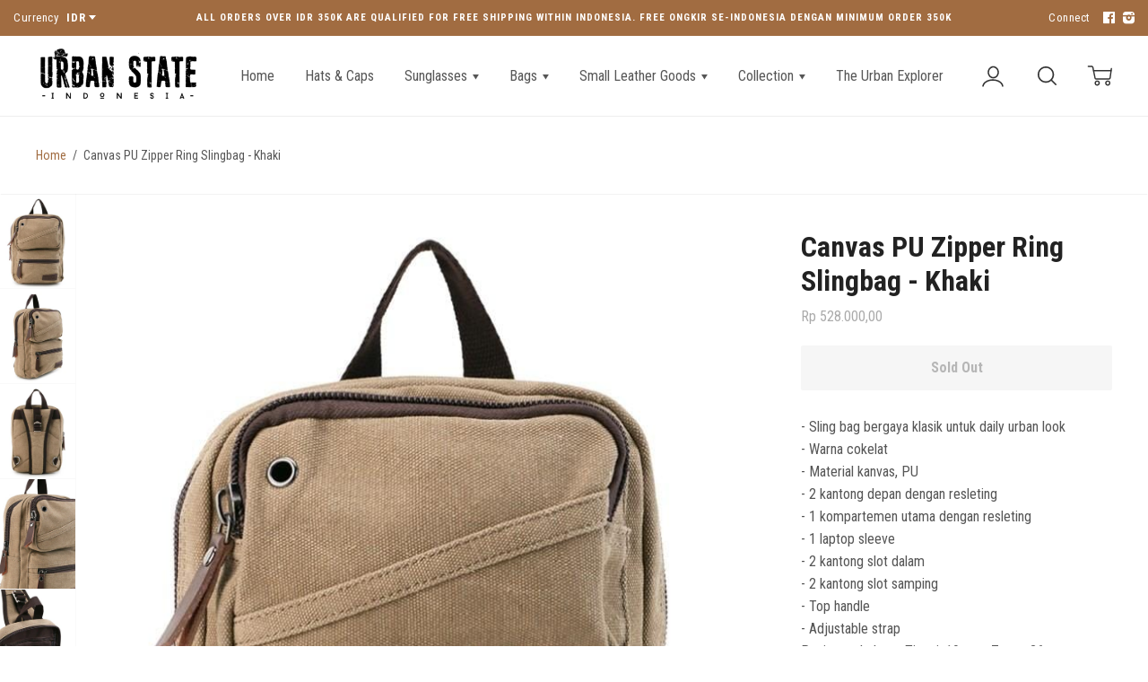

--- FILE ---
content_type: text/html; charset=utf-8
request_url: https://urban-state.com/products/canvas-pu-zipper-ring-slingbag-khaki
body_size: 25567
content:
<!doctype html>

<!--
      ___                       ___           ___           ___
     /  /\                     /__/\         /  /\         /  /\
    /  /:/_                    \  \:\       /  /:/        /  /::\
   /  /:/ /\  ___     ___       \  \:\     /  /:/        /  /:/\:\
  /  /:/ /:/ /__/\   /  /\  ___  \  \:\   /  /:/  ___   /  /:/  \:\
 /__/:/ /:/  \  \:\ /  /:/ /__/\  \__\:\ /__/:/  /  /\ /__/:/ \__\:\
 \  \:\/:/    \  \:\  /:/  \  \:\ /  /:/ \  \:\ /  /:/ \  \:\ /  /:/
  \  \::/      \  \:\/:/    \  \:\  /:/   \  \:\  /:/   \  \:\  /:/
   \  \:\       \  \::/      \  \:\/:/     \  \:\/:/     \  \:\/:/
    \  \:\       \__\/        \  \::/       \  \::/       \  \::/
     \__\/                     \__\/         \__\/         \__\/

--------------------------------------------------------------------
#  Ira v2.3.1
#  Documentation: http://fluorescent.co/ira/
#  Purchase: https://themes.shopify.com/themes/ira/
#  A product by Fluorescent: http://fluorescent.co/
--------------------------------------------------------------------

-->


<!--[if lt IE 7]><html class="no-js lt-ie9 lt-ie8 lt-ie7" lang="en">
  <script src="//urban-state.com/cdn/shop/t/3/assets/raf.js?v=11172926445822972501511851820" type="text/javascript"></script>
  <![endif]-->
<!--[if IE 7]><html class="no-js lt-ie9 lt-ie8" lang="en"> <![endif]-->
<!--[if IE 8]><html class="no-js lt-ie9" lang="en"> <![endif]-->
<!--[if IE 9 ]><html class="ie9 no-js"> <![endif]-->
<!--[if (gt IE 9)|!(IE)]><!--> <html class="no-js"> <!--<![endif]-->
<head>
  <script>
  (function() {
    var ta = document.createElement('script'); ta.type = 'text/javascript'; ta.async = true;
    ta.src = 'https://analytics.tiktok.com/i18n/pixel/sdk.js?sdkid=BROEF67SS6ILD2DUC8M0';
    var s = document.getElementsByTagName('script')[0];
    s.parentNode.insertBefore(ta, s);
  })();
</script>
  







      
<script type="text/javascript">var _0x550c=['ampproject.org','includes','/a/s/','search','origin','utm_source=shopsheriff&utm_medium=amp&utm_campaign=shopsheriff&utm_content=add-to-cart','performance','mark','/cart','location','pathname','referrer'];(function(_0x30d86b,_0x2be56){var _0x413678=function(_0x19ae4f){while(--_0x19ae4f){_0x30d86b['push'](_0x30d86b['shift']());}};_0x413678(++_0x2be56);}(_0x550c,0x1e6));var _0x56ae=function(_0x53e9b6,_0x4786d3){_0x53e9b6=_0x53e9b6-0x0;var _0x2f8f7b=_0x550c[_0x53e9b6];return _0x2f8f7b;};var a=window[_0x56ae('0x0')]&&window[_0x56ae('0x0')][_0x56ae('0x1')];if(a){window[_0x56ae('0x0')][_0x56ae('0x1')]('shopsheriff.amp-snippet.start');}var doc=document;var redirect=_0x56ae('0x2')===window[_0x56ae('0x3')][_0x56ae('0x4')]&&(doc[_0x56ae('0x5')]['includes'](_0x56ae('0x6'))||doc[_0x56ae('0x5')][_0x56ae('0x7')](_0x56ae('0x8')))&&!doc['location']['search'][_0x56ae('0x7')]('utm');if(redirect){var f=doc[_0x56ae('0x3')][_0x56ae('0x9')]?'&':'?';window[_0x56ae('0x3')]=window[_0x56ae('0x3')][_0x56ae('0xa')]+window['location'][_0x56ae('0x4')]+f+_0x56ae('0xb');}if(a){window[_0x56ae('0x0')]['mark']('shopsheriff.amp-snippet.end');}</script>


   <link rel="amphtml" href="https://urban-state.com/a/s/products/canvas-pu-zipper-ring-slingbag-khaki">




  <!-- Basic page needs ================================================== -->
  <meta charset="utf-8">
  <meta http-equiv="X-UA-Compatible" content="IE=edge,chrome=1">

  
    <link rel="shortcut icon" href="//urban-state.com/cdn/shop/files/Urban_State_WHT_32x.png?v=1738675615" type="image/png" />
  

  <!-- Title and description ================================================== -->
  <title>
  Canvas PU Zipper Ring Slingbag - Khaki &ndash; Urban State Indonesia
  </title>

  
  <meta name="description" content="- Sling bag bergaya klasik untuk daily urban look- Warna cokelat- Material kanvas, PU- 2 kantong depan dengan resleting- 1 kompartemen utama dengan resleting- 1 laptop sleeve- 2 kantong slot dalam- 2 kantong slot samping- Top handle- Adjustable strapPanjang x Lebar x Tinggi: 19cm x 7cm x 26cm Fit up To iPad Gen-9 [NOTE">
  

  <!-- Helpers ================================================== -->
  <!-- /snippets/social-meta-tags.liquid -->


  <meta property="og:type" content="product">
  <meta property="og:title" content="Canvas PU Zipper Ring Slingbag - Khaki">
  
  <meta property="og:image" content="http://urban-state.com/cdn/shop/products/262001D07-L_1_grande.jpg?v=1598776801">
  <meta property="og:image:secure_url" content="https://urban-state.com/cdn/shop/products/262001D07-L_1_grande.jpg?v=1598776801">
  
  <meta property="og:image" content="http://urban-state.com/cdn/shop/products/262001D07-L_2_grande.jpg?v=1598776677">
  <meta property="og:image:secure_url" content="https://urban-state.com/cdn/shop/products/262001D07-L_2_grande.jpg?v=1598776677">
  
  <meta property="og:image" content="http://urban-state.com/cdn/shop/products/262001D07-L_3_grande.jpg?v=1598776440">
  <meta property="og:image:secure_url" content="https://urban-state.com/cdn/shop/products/262001D07-L_3_grande.jpg?v=1598776440">
  
  <meta property="og:price:amount" content="528.000,00">
  <meta property="og:price:currency" content="IDR">


  <meta property="og:description" content="- Sling bag bergaya klasik untuk daily urban look- Warna cokelat- Material kanvas, PU- 2 kantong depan dengan resleting- 1 kompartemen utama dengan resleting- 1 laptop sleeve- 2 kantong slot dalam- 2 kantong slot samping- Top handle- Adjustable strapPanjang x Lebar x Tinggi: 19cm x 7cm x 26cm Fit up To iPad Gen-9 [NOTE">

  <meta property="og:url" content="https://urban-state.com/products/canvas-pu-zipper-ring-slingbag-khaki">
  <meta property="og:site_name" content="Urban State Indonesia">





  <meta name="twitter:card" content="product">
  <meta name="twitter:title" content="Canvas PU Zipper Ring Slingbag - Khaki">
  <meta name="twitter:description" content="- Sling bag bergaya klasik untuk daily urban look- Warna cokelat- Material kanvas, PU- 2 kantong depan dengan resleting- 1 kompartemen utama dengan resleting- 1 laptop sleeve- 2 kantong slot dalam- 2 kantong slot samping- Top handle- Adjustable strapPanjang x Lebar x Tinggi: 19cm x 7cm x 26cm
Fit up To iPad Gen-9
[NOTE]Warna pada gambar dapat sedikit berbeda dengan warna asli produk akibat pencahayaan saat proses photoshoot.">
  <meta name="twitter:image" content="https://urban-state.com/cdn/shop/products/262001D07-L_1_medium.jpg?v=1598776801">
  <meta name="twitter:image:width" content="240">
  <meta name="twitter:image:height" content="240">
  <meta name="twitter:label1" content="Price">
  
  <meta name="twitter:data1" content="Rp 528.000,00">
  
  <meta name="twitter:label2" content="Brand">
  <meta name="twitter:data2" content="Urban State">
  


  <link rel="canonical" href="https://urban-state.com/products/canvas-pu-zipper-ring-slingbag-khaki">
  <meta name="viewport" content="width=device-width,initial-scale=1,user-scalable=no">
  <meta name="theme-color" content="#a16c41">

  <!-- CSS ================================================== -->
  <link href="//urban-state.com/cdn/shop/t/3/assets/slick.css?v=33053420449797970001511851820" rel="stylesheet" type="text/css" media="all" />
  <link href="//urban-state.com/cdn/shop/t/3/assets/style.scss.css?v=81954375224309849161696874942" rel="stylesheet" type="text/css" media="all" />
  













<!-- Body font -->


  
    
    
    
    
    <link href="//fonts.googleapis.com/css?family=Roboto+Condensed:400,400i,700,700i" rel="stylesheet" type="text/css" media="all" />
  



<!-- Header font -->


  
    
    
    <link href="//fonts.googleapis.com/css?family=Roboto+Condensed:400,400i,700,700i" rel="stylesheet" type="text/css" media="all" />
  



<!-- Logo font -->


  
    
    
    <link href="//fonts.googleapis.com/css?family=Roboto+Condensed:400,400i,700,700i" rel="stylesheet" type="text/css" media="all" />
  




  <!-- Header hook for plugins ================================================== -->
  <script>window.performance && window.performance.mark && window.performance.mark('shopify.content_for_header.start');</script><meta name="facebook-domain-verification" content="gqwhf9h6qbs7n4hdbjmipczi3tlbb2">
<meta name="google-site-verification" content="m2ut7MM4byCp3zvDXzNXtzqUSh9ZU1kcqztOKoDd5z0">
<meta id="shopify-digital-wallet" name="shopify-digital-wallet" content="/17607097/digital_wallets/dialog">
<link rel="alternate" type="application/json+oembed" href="https://urban-state.com/products/canvas-pu-zipper-ring-slingbag-khaki.oembed">
<script async="async" src="/checkouts/internal/preloads.js?locale=en-ID"></script>
<script id="shopify-features" type="application/json">{"accessToken":"607d9b1094da033fa3b88263fc1cd540","betas":["rich-media-storefront-analytics"],"domain":"urban-state.com","predictiveSearch":true,"shopId":17607097,"locale":"en"}</script>
<script>var Shopify = Shopify || {};
Shopify.shop = "urban-state-indonesia.myshopify.com";
Shopify.locale = "en";
Shopify.currency = {"active":"IDR","rate":"1.0"};
Shopify.country = "ID";
Shopify.theme = {"name":"Ira","id":518225931,"schema_name":"Ira","schema_version":"2.3.1","theme_store_id":790,"role":"main"};
Shopify.theme.handle = "null";
Shopify.theme.style = {"id":null,"handle":null};
Shopify.cdnHost = "urban-state.com/cdn";
Shopify.routes = Shopify.routes || {};
Shopify.routes.root = "/";</script>
<script type="module">!function(o){(o.Shopify=o.Shopify||{}).modules=!0}(window);</script>
<script>!function(o){function n(){var o=[];function n(){o.push(Array.prototype.slice.apply(arguments))}return n.q=o,n}var t=o.Shopify=o.Shopify||{};t.loadFeatures=n(),t.autoloadFeatures=n()}(window);</script>
<script id="shop-js-analytics" type="application/json">{"pageType":"product"}</script>
<script defer="defer" async type="module" src="//urban-state.com/cdn/shopifycloud/shop-js/modules/v2/client.init-shop-cart-sync_BN7fPSNr.en.esm.js"></script>
<script defer="defer" async type="module" src="//urban-state.com/cdn/shopifycloud/shop-js/modules/v2/chunk.common_Cbph3Kss.esm.js"></script>
<script defer="defer" async type="module" src="//urban-state.com/cdn/shopifycloud/shop-js/modules/v2/chunk.modal_DKumMAJ1.esm.js"></script>
<script type="module">
  await import("//urban-state.com/cdn/shopifycloud/shop-js/modules/v2/client.init-shop-cart-sync_BN7fPSNr.en.esm.js");
await import("//urban-state.com/cdn/shopifycloud/shop-js/modules/v2/chunk.common_Cbph3Kss.esm.js");
await import("//urban-state.com/cdn/shopifycloud/shop-js/modules/v2/chunk.modal_DKumMAJ1.esm.js");

  window.Shopify.SignInWithShop?.initShopCartSync?.({"fedCMEnabled":true,"windoidEnabled":true});

</script>
<script>(function() {
  var isLoaded = false;
  function asyncLoad() {
    if (isLoaded) return;
    isLoaded = true;
    var urls = ["\/\/shopify.privy.com\/widget.js?shop=urban-state-indonesia.myshopify.com","https:\/\/formbuilder.hulkapps.com\/skeletopapp.js?shop=urban-state-indonesia.myshopify.com","https:\/\/chimpstatic.com\/mcjs-connected\/js\/users\/84ab2263cc67ab156bb5a5252\/0499f7233c752e46125d88a01.js?shop=urban-state-indonesia.myshopify.com","https:\/\/cdn.shopify.com\/s\/files\/1\/0683\/1371\/0892\/files\/splmn-shopify-prod-August-31.min.js?v=1693985059\u0026shop=urban-state-indonesia.myshopify.com","https:\/\/sprt-mws-legacy-files.spur-i-t.com\/motivator\/source.js?mw_motivator_t=1595733551\u0026shop=urban-state-indonesia.myshopify.com","https:\/\/ufe.helixo.co\/scripts\/sdk.min.js?shop=urban-state-indonesia.myshopify.com","https:\/\/shopify.covet.pics\/covet-pics-widget-inject.js?shop=urban-state-indonesia.myshopify.com","https:\/\/swymv3free-01.azureedge.net\/code\/swym-shopify.js?shop=urban-state-indonesia.myshopify.com","https:\/\/swift.perfectapps.io\/store\/assets\/dist\/js\/main.min.js?v=1_1683598835\u0026shop=urban-state-indonesia.myshopify.com","https:\/\/a.mailmunch.co\/widgets\/site-453751-6c30b6b02bb36f6029b23b5bf53da425b0ff6fd8.js?shop=urban-state-indonesia.myshopify.com"];
    for (var i = 0; i < urls.length; i++) {
      var s = document.createElement('script');
      s.type = 'text/javascript';
      s.async = true;
      s.src = urls[i];
      var x = document.getElementsByTagName('script')[0];
      x.parentNode.insertBefore(s, x);
    }
  };
  if(window.attachEvent) {
    window.attachEvent('onload', asyncLoad);
  } else {
    window.addEventListener('load', asyncLoad, false);
  }
})();</script>
<script id="__st">var __st={"a":17607097,"offset":25200,"reqid":"7346f7f5-40a0-4815-8a43-3c1ee40c9b83-1769898860","pageurl":"urban-state.com\/products\/canvas-pu-zipper-ring-slingbag-khaki","u":"845c9efaef2f","p":"product","rtyp":"product","rid":4801041891406};</script>
<script>window.ShopifyPaypalV4VisibilityTracking = true;</script>
<script id="captcha-bootstrap">!function(){'use strict';const t='contact',e='account',n='new_comment',o=[[t,t],['blogs',n],['comments',n],[t,'customer']],c=[[e,'customer_login'],[e,'guest_login'],[e,'recover_customer_password'],[e,'create_customer']],r=t=>t.map((([t,e])=>`form[action*='/${t}']:not([data-nocaptcha='true']) input[name='form_type'][value='${e}']`)).join(','),a=t=>()=>t?[...document.querySelectorAll(t)].map((t=>t.form)):[];function s(){const t=[...o],e=r(t);return a(e)}const i='password',u='form_key',d=['recaptcha-v3-token','g-recaptcha-response','h-captcha-response',i],f=()=>{try{return window.sessionStorage}catch{return}},m='__shopify_v',_=t=>t.elements[u];function p(t,e,n=!1){try{const o=window.sessionStorage,c=JSON.parse(o.getItem(e)),{data:r}=function(t){const{data:e,action:n}=t;return t[m]||n?{data:e,action:n}:{data:t,action:n}}(c);for(const[e,n]of Object.entries(r))t.elements[e]&&(t.elements[e].value=n);n&&o.removeItem(e)}catch(o){console.error('form repopulation failed',{error:o})}}const l='form_type',E='cptcha';function T(t){t.dataset[E]=!0}const w=window,h=w.document,L='Shopify',v='ce_forms',y='captcha';let A=!1;((t,e)=>{const n=(g='f06e6c50-85a8-45c8-87d0-21a2b65856fe',I='https://cdn.shopify.com/shopifycloud/storefront-forms-hcaptcha/ce_storefront_forms_captcha_hcaptcha.v1.5.2.iife.js',D={infoText:'Protected by hCaptcha',privacyText:'Privacy',termsText:'Terms'},(t,e,n)=>{const o=w[L][v],c=o.bindForm;if(c)return c(t,g,e,D).then(n);var r;o.q.push([[t,g,e,D],n]),r=I,A||(h.body.append(Object.assign(h.createElement('script'),{id:'captcha-provider',async:!0,src:r})),A=!0)});var g,I,D;w[L]=w[L]||{},w[L][v]=w[L][v]||{},w[L][v].q=[],w[L][y]=w[L][y]||{},w[L][y].protect=function(t,e){n(t,void 0,e),T(t)},Object.freeze(w[L][y]),function(t,e,n,w,h,L){const[v,y,A,g]=function(t,e,n){const i=e?o:[],u=t?c:[],d=[...i,...u],f=r(d),m=r(i),_=r(d.filter((([t,e])=>n.includes(e))));return[a(f),a(m),a(_),s()]}(w,h,L),I=t=>{const e=t.target;return e instanceof HTMLFormElement?e:e&&e.form},D=t=>v().includes(t);t.addEventListener('submit',(t=>{const e=I(t);if(!e)return;const n=D(e)&&!e.dataset.hcaptchaBound&&!e.dataset.recaptchaBound,o=_(e),c=g().includes(e)&&(!o||!o.value);(n||c)&&t.preventDefault(),c&&!n&&(function(t){try{if(!f())return;!function(t){const e=f();if(!e)return;const n=_(t);if(!n)return;const o=n.value;o&&e.removeItem(o)}(t);const e=Array.from(Array(32),(()=>Math.random().toString(36)[2])).join('');!function(t,e){_(t)||t.append(Object.assign(document.createElement('input'),{type:'hidden',name:u})),t.elements[u].value=e}(t,e),function(t,e){const n=f();if(!n)return;const o=[...t.querySelectorAll(`input[type='${i}']`)].map((({name:t})=>t)),c=[...d,...o],r={};for(const[a,s]of new FormData(t).entries())c.includes(a)||(r[a]=s);n.setItem(e,JSON.stringify({[m]:1,action:t.action,data:r}))}(t,e)}catch(e){console.error('failed to persist form',e)}}(e),e.submit())}));const S=(t,e)=>{t&&!t.dataset[E]&&(n(t,e.some((e=>e===t))),T(t))};for(const o of['focusin','change'])t.addEventListener(o,(t=>{const e=I(t);D(e)&&S(e,y())}));const B=e.get('form_key'),M=e.get(l),P=B&&M;t.addEventListener('DOMContentLoaded',(()=>{const t=y();if(P)for(const e of t)e.elements[l].value===M&&p(e,B);[...new Set([...A(),...v().filter((t=>'true'===t.dataset.shopifyCaptcha))])].forEach((e=>S(e,t)))}))}(h,new URLSearchParams(w.location.search),n,t,e,['guest_login'])})(!0,!0)}();</script>
<script integrity="sha256-4kQ18oKyAcykRKYeNunJcIwy7WH5gtpwJnB7kiuLZ1E=" data-source-attribution="shopify.loadfeatures" defer="defer" src="//urban-state.com/cdn/shopifycloud/storefront/assets/storefront/load_feature-a0a9edcb.js" crossorigin="anonymous"></script>
<script data-source-attribution="shopify.dynamic_checkout.dynamic.init">var Shopify=Shopify||{};Shopify.PaymentButton=Shopify.PaymentButton||{isStorefrontPortableWallets:!0,init:function(){window.Shopify.PaymentButton.init=function(){};var t=document.createElement("script");t.src="https://urban-state.com/cdn/shopifycloud/portable-wallets/latest/portable-wallets.en.js",t.type="module",document.head.appendChild(t)}};
</script>
<script data-source-attribution="shopify.dynamic_checkout.buyer_consent">
  function portableWalletsHideBuyerConsent(e){var t=document.getElementById("shopify-buyer-consent"),n=document.getElementById("shopify-subscription-policy-button");t&&n&&(t.classList.add("hidden"),t.setAttribute("aria-hidden","true"),n.removeEventListener("click",e))}function portableWalletsShowBuyerConsent(e){var t=document.getElementById("shopify-buyer-consent"),n=document.getElementById("shopify-subscription-policy-button");t&&n&&(t.classList.remove("hidden"),t.removeAttribute("aria-hidden"),n.addEventListener("click",e))}window.Shopify?.PaymentButton&&(window.Shopify.PaymentButton.hideBuyerConsent=portableWalletsHideBuyerConsent,window.Shopify.PaymentButton.showBuyerConsent=portableWalletsShowBuyerConsent);
</script>
<script data-source-attribution="shopify.dynamic_checkout.cart.bootstrap">document.addEventListener("DOMContentLoaded",(function(){function t(){return document.querySelector("shopify-accelerated-checkout-cart, shopify-accelerated-checkout")}if(t())Shopify.PaymentButton.init();else{new MutationObserver((function(e,n){t()&&(Shopify.PaymentButton.init(),n.disconnect())})).observe(document.body,{childList:!0,subtree:!0})}}));
</script>

<script>window.performance && window.performance.mark && window.performance.mark('shopify.content_for_header.end');</script>
  <!-- /snippets/oldIE-js.liquid -->


<!--[if lt IE 9]>
<script src="//cdnjs.cloudflare.com/ajax/libs/html5shiv/3.7.2/html5shiv.min.js" type="text/javascript"></script>


<script src="//cdnjs.cloudflare.com/ajax/libs/html5shiv/3.7.2/html5shiv.min.js" type="text/javascript"></script>
<script src="//urban-state.com/cdn/shop/t/3/assets/respond.min.js?v=52248677837542619231511851820" type="text/javascript"></script>
<link href="//urban-state.com/cdn/shop/t/3/assets/respond-proxy.html" id="respond-proxy" rel="respond-proxy" />
<link href="//urban-state.com/search?q=1f509f65ccb92c69cceb17af396c4f91" id="respond-redirect" rel="respond-redirect" />
<script src="//urban-state.com/search?q=1f509f65ccb92c69cceb17af396c4f91" type="text/javascript"></script>


<![endif]-->


<!--[if lt IE 10]>
<script src="//urban-state.com/cdn/shop/t/3/assets/raf.js?v=11172926445822972501511851820" type="text/javascript"></script>
<![endif]-->




  <script src="//ajax.googleapis.com/ajax/libs/jquery/1.11.0/jquery.min.js" type="text/javascript"></script>
  <script src="//urban-state.com/cdn/shop/t/3/assets/modernizr.min.js?v=137617515274177302221511851820" type="text/javascript"></script>

  

  <script src="https://ajax.googleapis.com/ajax/libs/webfont/1.5.18/webfont.js"></script>



  <script src="//urban-state.com/cdn/shop/t/3/assets/libraries.min.js?v=85894768790747955291511851819" type="text/javascript"></script>


  
  

  


    <script>
    
      
    window.ufeStore = {
      collections: [2800975883,138779361358,139468341326,129923743822,166766837838,2893447179,241770791105],
      tags: ["Canvas PU", "Slingbag"],
      selectedVariantId: 32522031005774,
      moneyFormat: "{{amount_with_comma_separator}}",
      moneyFormatWithCurrency: "Rp {{amount_with_comma_separator}}",
      currency: "IDR",
      customerId: null,
      productAvailable: null,
      productMapping: []
    }
    
    
      window.ufeStore.cartTotal = 0;
      
    
    
    </script>
 <script>
 let ps_apiURI = "https://swift-api.perfectapps.io/api";
 let ps_storeUrl = "https://swift.perfectapps.io";
 let ps_productId = "4801041891406";
 </script> 
  
  
 <link href="https://monorail-edge.shopifysvc.com" rel="dns-prefetch">
<script>(function(){if ("sendBeacon" in navigator && "performance" in window) {try {var session_token_from_headers = performance.getEntriesByType('navigation')[0].serverTiming.find(x => x.name == '_s').description;} catch {var session_token_from_headers = undefined;}var session_cookie_matches = document.cookie.match(/_shopify_s=([^;]*)/);var session_token_from_cookie = session_cookie_matches && session_cookie_matches.length === 2 ? session_cookie_matches[1] : "";var session_token = session_token_from_headers || session_token_from_cookie || "";function handle_abandonment_event(e) {var entries = performance.getEntries().filter(function(entry) {return /monorail-edge.shopifysvc.com/.test(entry.name);});if (!window.abandonment_tracked && entries.length === 0) {window.abandonment_tracked = true;var currentMs = Date.now();var navigation_start = performance.timing.navigationStart;var payload = {shop_id: 17607097,url: window.location.href,navigation_start,duration: currentMs - navigation_start,session_token,page_type: "product"};window.navigator.sendBeacon("https://monorail-edge.shopifysvc.com/v1/produce", JSON.stringify({schema_id: "online_store_buyer_site_abandonment/1.1",payload: payload,metadata: {event_created_at_ms: currentMs,event_sent_at_ms: currentMs}}));}}window.addEventListener('pagehide', handle_abandonment_event);}}());</script>
<script id="web-pixels-manager-setup">(function e(e,d,r,n,o){if(void 0===o&&(o={}),!Boolean(null===(a=null===(i=window.Shopify)||void 0===i?void 0:i.analytics)||void 0===a?void 0:a.replayQueue)){var i,a;window.Shopify=window.Shopify||{};var t=window.Shopify;t.analytics=t.analytics||{};var s=t.analytics;s.replayQueue=[],s.publish=function(e,d,r){return s.replayQueue.push([e,d,r]),!0};try{self.performance.mark("wpm:start")}catch(e){}var l=function(){var e={modern:/Edge?\/(1{2}[4-9]|1[2-9]\d|[2-9]\d{2}|\d{4,})\.\d+(\.\d+|)|Firefox\/(1{2}[4-9]|1[2-9]\d|[2-9]\d{2}|\d{4,})\.\d+(\.\d+|)|Chrom(ium|e)\/(9{2}|\d{3,})\.\d+(\.\d+|)|(Maci|X1{2}).+ Version\/(15\.\d+|(1[6-9]|[2-9]\d|\d{3,})\.\d+)([,.]\d+|)( \(\w+\)|)( Mobile\/\w+|) Safari\/|Chrome.+OPR\/(9{2}|\d{3,})\.\d+\.\d+|(CPU[ +]OS|iPhone[ +]OS|CPU[ +]iPhone|CPU IPhone OS|CPU iPad OS)[ +]+(15[._]\d+|(1[6-9]|[2-9]\d|\d{3,})[._]\d+)([._]\d+|)|Android:?[ /-](13[3-9]|1[4-9]\d|[2-9]\d{2}|\d{4,})(\.\d+|)(\.\d+|)|Android.+Firefox\/(13[5-9]|1[4-9]\d|[2-9]\d{2}|\d{4,})\.\d+(\.\d+|)|Android.+Chrom(ium|e)\/(13[3-9]|1[4-9]\d|[2-9]\d{2}|\d{4,})\.\d+(\.\d+|)|SamsungBrowser\/([2-9]\d|\d{3,})\.\d+/,legacy:/Edge?\/(1[6-9]|[2-9]\d|\d{3,})\.\d+(\.\d+|)|Firefox\/(5[4-9]|[6-9]\d|\d{3,})\.\d+(\.\d+|)|Chrom(ium|e)\/(5[1-9]|[6-9]\d|\d{3,})\.\d+(\.\d+|)([\d.]+$|.*Safari\/(?![\d.]+ Edge\/[\d.]+$))|(Maci|X1{2}).+ Version\/(10\.\d+|(1[1-9]|[2-9]\d|\d{3,})\.\d+)([,.]\d+|)( \(\w+\)|)( Mobile\/\w+|) Safari\/|Chrome.+OPR\/(3[89]|[4-9]\d|\d{3,})\.\d+\.\d+|(CPU[ +]OS|iPhone[ +]OS|CPU[ +]iPhone|CPU IPhone OS|CPU iPad OS)[ +]+(10[._]\d+|(1[1-9]|[2-9]\d|\d{3,})[._]\d+)([._]\d+|)|Android:?[ /-](13[3-9]|1[4-9]\d|[2-9]\d{2}|\d{4,})(\.\d+|)(\.\d+|)|Mobile Safari.+OPR\/([89]\d|\d{3,})\.\d+\.\d+|Android.+Firefox\/(13[5-9]|1[4-9]\d|[2-9]\d{2}|\d{4,})\.\d+(\.\d+|)|Android.+Chrom(ium|e)\/(13[3-9]|1[4-9]\d|[2-9]\d{2}|\d{4,})\.\d+(\.\d+|)|Android.+(UC? ?Browser|UCWEB|U3)[ /]?(15\.([5-9]|\d{2,})|(1[6-9]|[2-9]\d|\d{3,})\.\d+)\.\d+|SamsungBrowser\/(5\.\d+|([6-9]|\d{2,})\.\d+)|Android.+MQ{2}Browser\/(14(\.(9|\d{2,})|)|(1[5-9]|[2-9]\d|\d{3,})(\.\d+|))(\.\d+|)|K[Aa][Ii]OS\/(3\.\d+|([4-9]|\d{2,})\.\d+)(\.\d+|)/},d=e.modern,r=e.legacy,n=navigator.userAgent;return n.match(d)?"modern":n.match(r)?"legacy":"unknown"}(),u="modern"===l?"modern":"legacy",c=(null!=n?n:{modern:"",legacy:""})[u],f=function(e){return[e.baseUrl,"/wpm","/b",e.hashVersion,"modern"===e.buildTarget?"m":"l",".js"].join("")}({baseUrl:d,hashVersion:r,buildTarget:u}),m=function(e){var d=e.version,r=e.bundleTarget,n=e.surface,o=e.pageUrl,i=e.monorailEndpoint;return{emit:function(e){var a=e.status,t=e.errorMsg,s=(new Date).getTime(),l=JSON.stringify({metadata:{event_sent_at_ms:s},events:[{schema_id:"web_pixels_manager_load/3.1",payload:{version:d,bundle_target:r,page_url:o,status:a,surface:n,error_msg:t},metadata:{event_created_at_ms:s}}]});if(!i)return console&&console.warn&&console.warn("[Web Pixels Manager] No Monorail endpoint provided, skipping logging."),!1;try{return self.navigator.sendBeacon.bind(self.navigator)(i,l)}catch(e){}var u=new XMLHttpRequest;try{return u.open("POST",i,!0),u.setRequestHeader("Content-Type","text/plain"),u.send(l),!0}catch(e){return console&&console.warn&&console.warn("[Web Pixels Manager] Got an unhandled error while logging to Monorail."),!1}}}}({version:r,bundleTarget:l,surface:e.surface,pageUrl:self.location.href,monorailEndpoint:e.monorailEndpoint});try{o.browserTarget=l,function(e){var d=e.src,r=e.async,n=void 0===r||r,o=e.onload,i=e.onerror,a=e.sri,t=e.scriptDataAttributes,s=void 0===t?{}:t,l=document.createElement("script"),u=document.querySelector("head"),c=document.querySelector("body");if(l.async=n,l.src=d,a&&(l.integrity=a,l.crossOrigin="anonymous"),s)for(var f in s)if(Object.prototype.hasOwnProperty.call(s,f))try{l.dataset[f]=s[f]}catch(e){}if(o&&l.addEventListener("load",o),i&&l.addEventListener("error",i),u)u.appendChild(l);else{if(!c)throw new Error("Did not find a head or body element to append the script");c.appendChild(l)}}({src:f,async:!0,onload:function(){if(!function(){var e,d;return Boolean(null===(d=null===(e=window.Shopify)||void 0===e?void 0:e.analytics)||void 0===d?void 0:d.initialized)}()){var d=window.webPixelsManager.init(e)||void 0;if(d){var r=window.Shopify.analytics;r.replayQueue.forEach((function(e){var r=e[0],n=e[1],o=e[2];d.publishCustomEvent(r,n,o)})),r.replayQueue=[],r.publish=d.publishCustomEvent,r.visitor=d.visitor,r.initialized=!0}}},onerror:function(){return m.emit({status:"failed",errorMsg:"".concat(f," has failed to load")})},sri:function(e){var d=/^sha384-[A-Za-z0-9+/=]+$/;return"string"==typeof e&&d.test(e)}(c)?c:"",scriptDataAttributes:o}),m.emit({status:"loading"})}catch(e){m.emit({status:"failed",errorMsg:(null==e?void 0:e.message)||"Unknown error"})}}})({shopId: 17607097,storefrontBaseUrl: "https://urban-state.com",extensionsBaseUrl: "https://extensions.shopifycdn.com/cdn/shopifycloud/web-pixels-manager",monorailEndpoint: "https://monorail-edge.shopifysvc.com/unstable/produce_batch",surface: "storefront-renderer",enabledBetaFlags: ["2dca8a86"],webPixelsConfigList: [{"id":"717783233","configuration":"{\"config\":\"{\\\"pixel_id\\\":\\\"GT-WVGMKVD5\\\",\\\"target_country\\\":\\\"ID\\\",\\\"gtag_events\\\":[{\\\"type\\\":\\\"view_item\\\",\\\"action_label\\\":\\\"MC-91BD426LFL\\\"},{\\\"type\\\":\\\"purchase\\\",\\\"action_label\\\":\\\"MC-91BD426LFL\\\"},{\\\"type\\\":\\\"page_view\\\",\\\"action_label\\\":\\\"MC-91BD426LFL\\\"}],\\\"enable_monitoring_mode\\\":false}\"}","eventPayloadVersion":"v1","runtimeContext":"OPEN","scriptVersion":"b2a88bafab3e21179ed38636efcd8a93","type":"APP","apiClientId":1780363,"privacyPurposes":[],"dataSharingAdjustments":{"protectedCustomerApprovalScopes":["read_customer_address","read_customer_email","read_customer_name","read_customer_personal_data","read_customer_phone"]}},{"id":"175341761","configuration":"{\"pixel_id\":\"194505767809030\",\"pixel_type\":\"facebook_pixel\",\"metaapp_system_user_token\":\"-\"}","eventPayloadVersion":"v1","runtimeContext":"OPEN","scriptVersion":"ca16bc87fe92b6042fbaa3acc2fbdaa6","type":"APP","apiClientId":2329312,"privacyPurposes":["ANALYTICS","MARKETING","SALE_OF_DATA"],"dataSharingAdjustments":{"protectedCustomerApprovalScopes":["read_customer_address","read_customer_email","read_customer_name","read_customer_personal_data","read_customer_phone"]}},{"id":"98336961","eventPayloadVersion":"v1","runtimeContext":"LAX","scriptVersion":"1","type":"CUSTOM","privacyPurposes":["ANALYTICS"],"name":"Google Analytics tag (migrated)"},{"id":"shopify-app-pixel","configuration":"{}","eventPayloadVersion":"v1","runtimeContext":"STRICT","scriptVersion":"0450","apiClientId":"shopify-pixel","type":"APP","privacyPurposes":["ANALYTICS","MARKETING"]},{"id":"shopify-custom-pixel","eventPayloadVersion":"v1","runtimeContext":"LAX","scriptVersion":"0450","apiClientId":"shopify-pixel","type":"CUSTOM","privacyPurposes":["ANALYTICS","MARKETING"]}],isMerchantRequest: false,initData: {"shop":{"name":"Urban State Indonesia","paymentSettings":{"currencyCode":"IDR"},"myshopifyDomain":"urban-state-indonesia.myshopify.com","countryCode":"ID","storefrontUrl":"https:\/\/urban-state.com"},"customer":null,"cart":null,"checkout":null,"productVariants":[{"price":{"amount":528000.0,"currencyCode":"IDR"},"product":{"title":"Canvas PU Zipper Ring Slingbag - Khaki","vendor":"Urban State","id":"4801041891406","untranslatedTitle":"Canvas PU Zipper Ring Slingbag - Khaki","url":"\/products\/canvas-pu-zipper-ring-slingbag-khaki","type":"Slingbags"},"id":"32522031005774","image":{"src":"\/\/urban-state.com\/cdn\/shop\/products\/262001D07-L_1.jpg?v=1598776801"},"sku":"F1004;262001D07-L","title":"Default Title","untranslatedTitle":"Default Title"}],"purchasingCompany":null},},"https://urban-state.com/cdn","1d2a099fw23dfb22ep557258f5m7a2edbae",{"modern":"","legacy":""},{"shopId":"17607097","storefrontBaseUrl":"https:\/\/urban-state.com","extensionBaseUrl":"https:\/\/extensions.shopifycdn.com\/cdn\/shopifycloud\/web-pixels-manager","surface":"storefront-renderer","enabledBetaFlags":"[\"2dca8a86\"]","isMerchantRequest":"false","hashVersion":"1d2a099fw23dfb22ep557258f5m7a2edbae","publish":"custom","events":"[[\"page_viewed\",{}],[\"product_viewed\",{\"productVariant\":{\"price\":{\"amount\":528000.0,\"currencyCode\":\"IDR\"},\"product\":{\"title\":\"Canvas PU Zipper Ring Slingbag - Khaki\",\"vendor\":\"Urban State\",\"id\":\"4801041891406\",\"untranslatedTitle\":\"Canvas PU Zipper Ring Slingbag - Khaki\",\"url\":\"\/products\/canvas-pu-zipper-ring-slingbag-khaki\",\"type\":\"Slingbags\"},\"id\":\"32522031005774\",\"image\":{\"src\":\"\/\/urban-state.com\/cdn\/shop\/products\/262001D07-L_1.jpg?v=1598776801\"},\"sku\":\"F1004;262001D07-L\",\"title\":\"Default Title\",\"untranslatedTitle\":\"Default Title\"}}]]"});</script><script>
  window.ShopifyAnalytics = window.ShopifyAnalytics || {};
  window.ShopifyAnalytics.meta = window.ShopifyAnalytics.meta || {};
  window.ShopifyAnalytics.meta.currency = 'IDR';
  var meta = {"product":{"id":4801041891406,"gid":"gid:\/\/shopify\/Product\/4801041891406","vendor":"Urban State","type":"Slingbags","handle":"canvas-pu-zipper-ring-slingbag-khaki","variants":[{"id":32522031005774,"price":52800000,"name":"Canvas PU Zipper Ring Slingbag - Khaki","public_title":null,"sku":"F1004;262001D07-L"}],"remote":false},"page":{"pageType":"product","resourceType":"product","resourceId":4801041891406,"requestId":"7346f7f5-40a0-4815-8a43-3c1ee40c9b83-1769898860"}};
  for (var attr in meta) {
    window.ShopifyAnalytics.meta[attr] = meta[attr];
  }
</script>
<script class="analytics">
  (function () {
    var customDocumentWrite = function(content) {
      var jquery = null;

      if (window.jQuery) {
        jquery = window.jQuery;
      } else if (window.Checkout && window.Checkout.$) {
        jquery = window.Checkout.$;
      }

      if (jquery) {
        jquery('body').append(content);
      }
    };

    var hasLoggedConversion = function(token) {
      if (token) {
        return document.cookie.indexOf('loggedConversion=' + token) !== -1;
      }
      return false;
    }

    var setCookieIfConversion = function(token) {
      if (token) {
        var twoMonthsFromNow = new Date(Date.now());
        twoMonthsFromNow.setMonth(twoMonthsFromNow.getMonth() + 2);

        document.cookie = 'loggedConversion=' + token + '; expires=' + twoMonthsFromNow;
      }
    }

    var trekkie = window.ShopifyAnalytics.lib = window.trekkie = window.trekkie || [];
    if (trekkie.integrations) {
      return;
    }
    trekkie.methods = [
      'identify',
      'page',
      'ready',
      'track',
      'trackForm',
      'trackLink'
    ];
    trekkie.factory = function(method) {
      return function() {
        var args = Array.prototype.slice.call(arguments);
        args.unshift(method);
        trekkie.push(args);
        return trekkie;
      };
    };
    for (var i = 0; i < trekkie.methods.length; i++) {
      var key = trekkie.methods[i];
      trekkie[key] = trekkie.factory(key);
    }
    trekkie.load = function(config) {
      trekkie.config = config || {};
      trekkie.config.initialDocumentCookie = document.cookie;
      var first = document.getElementsByTagName('script')[0];
      var script = document.createElement('script');
      script.type = 'text/javascript';
      script.onerror = function(e) {
        var scriptFallback = document.createElement('script');
        scriptFallback.type = 'text/javascript';
        scriptFallback.onerror = function(error) {
                var Monorail = {
      produce: function produce(monorailDomain, schemaId, payload) {
        var currentMs = new Date().getTime();
        var event = {
          schema_id: schemaId,
          payload: payload,
          metadata: {
            event_created_at_ms: currentMs,
            event_sent_at_ms: currentMs
          }
        };
        return Monorail.sendRequest("https://" + monorailDomain + "/v1/produce", JSON.stringify(event));
      },
      sendRequest: function sendRequest(endpointUrl, payload) {
        // Try the sendBeacon API
        if (window && window.navigator && typeof window.navigator.sendBeacon === 'function' && typeof window.Blob === 'function' && !Monorail.isIos12()) {
          var blobData = new window.Blob([payload], {
            type: 'text/plain'
          });

          if (window.navigator.sendBeacon(endpointUrl, blobData)) {
            return true;
          } // sendBeacon was not successful

        } // XHR beacon

        var xhr = new XMLHttpRequest();

        try {
          xhr.open('POST', endpointUrl);
          xhr.setRequestHeader('Content-Type', 'text/plain');
          xhr.send(payload);
        } catch (e) {
          console.log(e);
        }

        return false;
      },
      isIos12: function isIos12() {
        return window.navigator.userAgent.lastIndexOf('iPhone; CPU iPhone OS 12_') !== -1 || window.navigator.userAgent.lastIndexOf('iPad; CPU OS 12_') !== -1;
      }
    };
    Monorail.produce('monorail-edge.shopifysvc.com',
      'trekkie_storefront_load_errors/1.1',
      {shop_id: 17607097,
      theme_id: 518225931,
      app_name: "storefront",
      context_url: window.location.href,
      source_url: "//urban-state.com/cdn/s/trekkie.storefront.c59ea00e0474b293ae6629561379568a2d7c4bba.min.js"});

        };
        scriptFallback.async = true;
        scriptFallback.src = '//urban-state.com/cdn/s/trekkie.storefront.c59ea00e0474b293ae6629561379568a2d7c4bba.min.js';
        first.parentNode.insertBefore(scriptFallback, first);
      };
      script.async = true;
      script.src = '//urban-state.com/cdn/s/trekkie.storefront.c59ea00e0474b293ae6629561379568a2d7c4bba.min.js';
      first.parentNode.insertBefore(script, first);
    };
    trekkie.load(
      {"Trekkie":{"appName":"storefront","development":false,"defaultAttributes":{"shopId":17607097,"isMerchantRequest":null,"themeId":518225931,"themeCityHash":"12716653862076351202","contentLanguage":"en","currency":"IDR","eventMetadataId":"c3a97d41-ffca-43f0-9c91-8b91ca33b030"},"isServerSideCookieWritingEnabled":true,"monorailRegion":"shop_domain","enabledBetaFlags":["65f19447","b5387b81"]},"Session Attribution":{},"S2S":{"facebookCapiEnabled":true,"source":"trekkie-storefront-renderer","apiClientId":580111}}
    );

    var loaded = false;
    trekkie.ready(function() {
      if (loaded) return;
      loaded = true;

      window.ShopifyAnalytics.lib = window.trekkie;

      var originalDocumentWrite = document.write;
      document.write = customDocumentWrite;
      try { window.ShopifyAnalytics.merchantGoogleAnalytics.call(this); } catch(error) {};
      document.write = originalDocumentWrite;

      window.ShopifyAnalytics.lib.page(null,{"pageType":"product","resourceType":"product","resourceId":4801041891406,"requestId":"7346f7f5-40a0-4815-8a43-3c1ee40c9b83-1769898860","shopifyEmitted":true});

      var match = window.location.pathname.match(/checkouts\/(.+)\/(thank_you|post_purchase)/)
      var token = match? match[1]: undefined;
      if (!hasLoggedConversion(token)) {
        setCookieIfConversion(token);
        window.ShopifyAnalytics.lib.track("Viewed Product",{"currency":"IDR","variantId":32522031005774,"productId":4801041891406,"productGid":"gid:\/\/shopify\/Product\/4801041891406","name":"Canvas PU Zipper Ring Slingbag - Khaki","price":"528000.00","sku":"F1004;262001D07-L","brand":"Urban State","variant":null,"category":"Slingbags","nonInteraction":true,"remote":false},undefined,undefined,{"shopifyEmitted":true});
      window.ShopifyAnalytics.lib.track("monorail:\/\/trekkie_storefront_viewed_product\/1.1",{"currency":"IDR","variantId":32522031005774,"productId":4801041891406,"productGid":"gid:\/\/shopify\/Product\/4801041891406","name":"Canvas PU Zipper Ring Slingbag - Khaki","price":"528000.00","sku":"F1004;262001D07-L","brand":"Urban State","variant":null,"category":"Slingbags","nonInteraction":true,"remote":false,"referer":"https:\/\/urban-state.com\/products\/canvas-pu-zipper-ring-slingbag-khaki"});
      }
    });


        var eventsListenerScript = document.createElement('script');
        eventsListenerScript.async = true;
        eventsListenerScript.src = "//urban-state.com/cdn/shopifycloud/storefront/assets/shop_events_listener-3da45d37.js";
        document.getElementsByTagName('head')[0].appendChild(eventsListenerScript);

})();</script>
  <script>
  if (!window.ga || (window.ga && typeof window.ga !== 'function')) {
    window.ga = function ga() {
      (window.ga.q = window.ga.q || []).push(arguments);
      if (window.Shopify && window.Shopify.analytics && typeof window.Shopify.analytics.publish === 'function') {
        window.Shopify.analytics.publish("ga_stub_called", {}, {sendTo: "google_osp_migration"});
      }
      console.error("Shopify's Google Analytics stub called with:", Array.from(arguments), "\nSee https://help.shopify.com/manual/promoting-marketing/pixels/pixel-migration#google for more information.");
    };
    if (window.Shopify && window.Shopify.analytics && typeof window.Shopify.analytics.publish === 'function') {
      window.Shopify.analytics.publish("ga_stub_initialized", {}, {sendTo: "google_osp_migration"});
    }
  }
</script>
<script
  defer
  src="https://urban-state.com/cdn/shopifycloud/perf-kit/shopify-perf-kit-3.1.0.min.js"
  data-application="storefront-renderer"
  data-shop-id="17607097"
  data-render-region="gcp-us-central1"
  data-page-type="product"
  data-theme-instance-id="518225931"
  data-theme-name="Ira"
  data-theme-version="2.3.1"
  data-monorail-region="shop_domain"
  data-resource-timing-sampling-rate="10"
  data-shs="true"
  data-shs-beacon="true"
  data-shs-export-with-fetch="true"
  data-shs-logs-sample-rate="1"
  data-shs-beacon-endpoint="https://urban-state.com/api/collect"
></script>
</head>

<meta name="google-site-verification" content="m2ut7MM4byCp3zvDXzNXtzqUSh9ZU1kcqztOKoDd5z0" />


<body id="canvas-pu-zipper-ring-slingbag-khaki" class="template-product" >
  <svg tabindex="-1" version="1.1" xmlns="http://www.w3.org/2000/svg" xmlns:xlink="http://www.w3.org/1999/xlink" xmlns:sketch="http://www.bohemiancoding.com/sketch/ns" style="display: none;">

  <symbol id="icon-burger" width="23px" height="16px" viewBox="0 0 23 16">
    <rect x="0" y="0" width="23" height="1.44000006" rx="0.720000029"></rect>
    <rect x="0" y="7" width="23" height="1.44000006" rx="0.720000029"></rect>
    <rect x="0" y="14" width="23" height="1.44000006" rx="0.720000029"></rect>
  </symbol>

  <symbol id="icon-account" width="24px" height="24px" viewBox="0 0 24 24">
    <title>icon-account</title>
    <path d="M18.8,7.55 C18.8,3.78296326 15.9973061,0.7 12.5,0.7 C9.00269388,0.7 6.2,3.78296326 6.2,7.55 C6.2,11.3170367 9.00269388,14.4 12.5,14.4 C15.9973061,14.4 18.8,11.3170367 18.8,7.55 L18.8,7.55 Z M7.8,7.55 C7.8,4.63439126 9.92217388,2.3 12.5,2.3 C15.0778261,2.3 17.2,4.63439126 17.2,7.55 C17.2,10.4656087 15.0778261,12.8 12.5,12.8 C9.92217388,12.8 7.8,10.4656087 7.8,7.55 L7.8,7.55 Z"></path>
    <path d="M12,15.3000061 C5.53361059,15.3000061 0.2,18.9365588 0.2,23.6000061 L1.8,23.6000061 C1.8,19.9791822 6.31612492,16.9000061 12,16.9000061 C17.6838751,16.9000061 22.2,19.9791822 22.2,23.6000061 L23.8,23.6000061 C23.8,18.9365588 18.4663894,15.3000061 12,15.3000061 Z"></path>
  </symbol>

  <symbol id="icon-glass" width="14px" height="14px" viewBox="0 0 14 14">
    <title>icon-glass</title>
    <path d="M11.5,6 C11.5,2.96243388 9.03756612,0.5 6,0.5 C2.96243388,0.5 0.5,2.96243388 0.5,6 C0.5,9.03756612 2.96243388,11.5 6,11.5 C9.03756612,11.5 11.5,9.03756612 11.5,6 Z M1.5,6 C1.5,3.51471863 3.51471863,1.5 6,1.5 C8.48528137,1.5 10.5,3.51471863 10.5,6 C10.5,8.48528137 8.48528137,10.5 6,10.5 C3.51471863,10.5 1.5,8.48528137 1.5,6 Z"></path>
    <polygon points="12.4640067 12.690403 12.8163522 13.0451601 13.5258665 12.3404692 13.1735211 11.985712 10.3547572 9.14765452 10.0024117 8.79289733 9.29289733 9.4975883 9.64524282 9.85234548"></polygon>
  </symbol>

  <symbol id="icon-search" width="21" height="21" viewBox="0 0 21 21">
    <path d="M21,20.1710526 C21.0003238,19.9417609 20.9174291,19.7437346 20.7513158,19.5769737 L16.1230263,14.9486842 C17.0842671,13.8301809 17.7151881,12.5683388 18.0157895,11.1631579 L18.0157895,11.1493421 C18.1621145,10.4998561 18.2357987,9.8228824 18.2368421,9.11842105 C18.2371299,6.59570826 17.3437089,4.44044511 15.5565789,2.65263158 C13.7876182,0.884354441 11.6415656,0.000143914474 9.11842105,0 C6.59588816,0.000467722039 4.440625,0.884678248 2.65263158,2.65263158 C0.884678248,4.440625 0.000467722039,6.59588816 0,9.11842105 C0.000143914474,11.6415656 0.884354441,13.7876182 2.65263158,15.5565789 C4.44044511,17.3437089 6.59570826,18.2371299 9.11842105,18.2368421 C11.3594213,18.2373818 13.3028423,17.5327765 14.9486842,16.1230263 L19.5769737,20.7513158 C19.7437346,20.9174291 19.9417609,21.0003238 20.1710526,21 C20.4003084,21.0003238 20.5937294,20.9174291 20.7513158,20.7513158 C20.9174291,20.5937294 21.0003238,20.4003084 21,20.1710526 L21,20.1710526 L21,20.1710526 Z M14.3822368,3.82697368 C15.8463867,5.29043997 16.5786236,7.05425576 16.5789474,9.11842105 C16.5799907,9.70343339 16.5201223,10.2652755 16.3993421,10.8039474 C16.1022307,12.1546926 15.4344675,13.3428505 14.3960526,14.3684211 L14.3684211,14.3960526 C12.924815,15.8507042 11.174815,16.5783357 9.11842105,16.5789474 C7.05425576,16.5786236 5.29043997,15.8463867 3.82697368,14.3822368 C2.38077714,12.9367239 1.65775082,11.1821186 1.65789474,9.11842105 C1.65742701,7.05411184 2.38045333,5.29029605 3.82697368,3.82697368 C5.29029605,2.38045333 7.05411184,1.65742701 9.11842105,1.65789474 C11.1821186,1.65775082 12.9367239,2.38077714 14.3822368,3.82697368 L14.3822368,3.82697368 L14.3822368,3.82697368 Z"></path>
  </symbol>

  <symbol id="icon-cart" width="28px" height="23px" viewBox="0 0 28 23">
    <path d="M24.321498,15.7684741 L10.3560272,15.7684741 C9.33555092,15.7684741 8.44688329,15.0428329 8.24292679,14.0431685 L5.83707249,2.25358065 C5.76908699,1.92024357 5.47286444,1.6784788 5.13293693,1.6784788 L1.41836173,1.6784788 C1.02120152,1.6784788 0.699310982,1.35658826 0.699310982,0.959428054 C0.699310982,0.562267851 1.02120152,0.240377311 1.41836173,0.240377311 L5.13293693,0.240377311 C6.15341319,0.240377311 7.04173396,0.966018485 7.24603733,1.96568286 L9.65189163,13.7552708 C9.71987713,14.0886078 10.0160997,14.3303726 10.3560272,14.3303726 L24.3211511,14.3303726 C24.6777282,14.3303726 24.9840098,14.0639804 25.0332646,13.7108721 L26.4900968,3.2563668 C26.5449014,2.86336897 26.9070283,2.58934578 27.3014136,2.64380355 C27.6944114,2.69860819 27.9687814,3.06177564 27.9139768,3.45512033 L26.4571446,13.9096256 C26.3097271,14.9692976 25.3915759,15.7684741 24.321498,15.7684741 L24.321498,15.7684741 Z"></path>
    <path d="M11.3869094,22.47788 C10.8038296,22.47788 10.2335839,22.3113849 9.69143422,21.9832508 C9.39243675,21.8021874 9.13887858,21.5486292 8.95781515,21.2496318 C8.34733309,20.2412958 8.3029344,19.0716676 8.83849366,18.1205643 C9.35636281,17.2017195 10.3327872,16.63078 11.3865625,16.63078 C11.9696423,16.63078 12.539888,16.7972751 13.0820377,17.1254092 C13.3810352,17.3064726 13.6345933,17.5600308 13.8156568,17.8590283 C14.4261388,18.8677111 14.4705375,20.0373393 13.9346314,20.9880957 C13.4167622,21.9072874 12.4406847,22.47788 11.3869094,22.47788 L11.3869094,22.47788 L11.3869094,22.47788 Z M11.3869094,18.0688815 C10.8513501,18.0688815 10.3549866,18.3595542 10.0913693,18.8267811 C9.80971511,19.3266133 9.84474846,19.9384828 10.1877978,20.5052599 C10.248846,20.6065444 10.3348684,20.69222 10.4358061,20.7536151 C10.7500656,20.943697 11.069875,21.0404723 11.3869094,21.0404723 C11.9224686,21.0404723 12.4188322,20.7501464 12.6824494,20.2825727 C12.9641037,19.7827405 12.9290703,19.1705241 12.586021,18.603747 C12.5249728,18.5028094 12.4389503,18.4167869 12.3380127,18.3557387 C12.0234063,18.1653099 11.703597,18.0688815 11.3869094,18.0688815 L11.3869094,18.0688815 L11.3869094,18.0688815 Z"></path>
    <path d="M23.1764973,22.47788 C22.5934175,22.47788 22.0231718,22.3113849 21.4810221,21.9832508 C21.1820246,21.8021874 20.9284665,21.5486292 20.747403,21.2496318 C20.136921,20.2412958 20.0925223,19.0716676 20.6280816,18.1205643 C21.1459507,17.2017195 22.1223751,16.63078 23.1761504,16.63078 C23.7592302,16.63078 24.3294759,16.7972751 24.8716256,17.1254092 C25.1706231,17.3064726 25.4241812,17.5600308 25.6052447,17.8590283 C26.2157267,18.8677111 26.2601254,20.0373393 25.7242193,20.9880957 C25.2063501,21.9072874 24.2302726,22.47788 23.1764973,22.47788 L23.1764973,22.47788 L23.1764973,22.47788 Z M23.1764973,18.0688815 C22.640938,18.0688815 22.1445745,18.3595542 21.8809572,18.8267811 C21.599303,19.3266133 21.6343364,19.9384828 21.9773856,20.5052599 C22.0384339,20.6065444 22.1244563,20.69222 22.225394,20.7536151 C22.5396535,20.943697 22.8594628,21.0404723 23.1764973,21.0404723 C23.7120565,21.0404723 24.2084201,20.7501464 24.4720373,20.2825727 C24.7536916,19.7827405 24.7186582,19.1705241 24.3756089,18.603747 C24.3145607,18.5028094 24.2285382,18.4167869 24.1276006,18.3557387 C23.8129942,18.1653099 23.4931848,18.0688815 23.1764973,18.0688815 L23.1764973,18.0688815 L23.1764973,18.0688815 Z"></path>
    <path d="M26.9146593,6.37502827 L7.36119645,6.37502827 C6.96403625,6.37502827 6.6421457,6.05313773 6.6421457,5.65597753 C6.6421457,5.25881733 6.96403625,4.93692679 7.36119645,4.93692679 L26.9146593,4.93692679 C27.3118195,4.93692679 27.63371,5.25881733 27.63371,5.65597753 C27.63371,6.05313773 27.3114726,6.37502827 26.9146593,6.37502827 L26.9146593,6.37502827 Z"></path>
  </symbol>

  <symbol id="icon-dropdown" width="7px" height="6px" viewBox="0 0 7 6">
    <polygon id="triangle-big-1-01-3" points="0 0 6.875 0 3.4375 5.5"></polygon>
  </symbol>

  <symbol id="icon-close" viewBox="0 0 20 20">
    <polygon points="0.992600456 1.69970724 18.0422144 18.7493212 18.3957678 19.1028746 19.1028746 18.3957678 18.7493212 18.0422144 1.69970724 0.992600456 1.34615385 0.639047065 0.639047065 1.34615385"></polygon>
    <polygon points="18.3002928 0.992600456 1.25067881 18.0422144 0.89712542 18.3957678 1.6042322 19.1028746 1.95778559 18.7493212 19.0073995 1.69970724 19.3609529 1.34615385 18.6538462 0.639047065"></polygon>
  </symbol>

</svg>

  <div class="fadeout-overlay"></div>

  <div id="shopify-section-header" class="shopify-section header"><div id="NavDrawer" class="drawer fixed-overlay">
  <div class="fixed-overlay--content">
    <div class="drawer__header medium-down--hide">
      <div class="drawer__close">
        <button type="button" class="icon-fallback-text js-drawer-close">
          <svg><use xlink:href="#icon-close"></use></svg>
          <span class="fallback-text">Close menu</span>
        </button>
      </div>
    </div>

    <!-- begin mobile-nav -->
    <ul class="mobile-nav">
      

      
      
        
        <div class="mobile-nav__header">Main menu</div>
        <ul class="mobile-nav">
          
            
            

  <li class="mobile-nav__item">
    <a href="/" class="mobile-nav__link">Home</a>
  </li>



            
          
            
            

  <li class="mobile-nav__item">
    <a href="/collections/hats-caps" class="mobile-nav__link">Hats & Caps</a>
  </li>



            
          
            
            
  <li class="mobile-nav__item" aria-haspopup="true">

    <div class="mobile-nav__has-sublist">
      <div class="mobile-nav__link">Sunglasses</div>
      <button type="button" class="icon-fallback-text mobile-nav__toggle">
        <svg><use xlink:href="#icon-dropdown"></use></svg>
        <span class="fallback-text">See More</span>
      </button>
    </div>

    <ul class="mobile-nav__sublist">
      
      

        

        
        

          <li class="mobile-nav__item animation-sequence-0 ">
            <a href="/collections/aviators" class="mobile-nav__link">Aviators</a>
          </li>

        

        
      

        

        
        

          <li class="mobile-nav__item animation-sequence-1 ">
            <a href="/collections/oversized" class="mobile-nav__link">Oversized</a>
          </li>

        

        
      

        

        
        

          <li class="mobile-nav__item animation-sequence-2 ">
            <a href="/collections/rectangular" class="mobile-nav__link">Rectangular</a>
          </li>

        

        
      

        

        
        

          <li class="mobile-nav__item animation-sequence-3 ">
            <a href="/collections/retro" class="mobile-nav__link">Retro</a>
          </li>

        

        
      

        

        
        

          <li class="mobile-nav__item animation-sequence-4 ">
            <a href="/collections/statement" class="mobile-nav__link">Statement</a>
          </li>

        

        
      
    </ul>
  </li>



            
          
            
            
  <li class="mobile-nav__item" aria-haspopup="true">

    <div class="mobile-nav__has-sublist">
      <div class="mobile-nav__link">Bags</div>
      <button type="button" class="icon-fallback-text mobile-nav__toggle">
        <svg><use xlink:href="#icon-dropdown"></use></svg>
        <span class="fallback-text">See More</span>
      </button>
    </div>

    <ul class="mobile-nav__sublist">
      
      

        

        
        

          <li class="mobile-nav__item animation-sequence-0 ">
            <a href="/collections/backpacks" class="mobile-nav__link">Backpacks</a>
          </li>

        

        
      

        

        
        

          <li class="mobile-nav__item animation-sequence-1 ">
            <a href="/collections/slingbags" class="mobile-nav__link">Slingbags</a>
          </li>

        

        
      

        

        
        

          <li class="mobile-nav__item animation-sequence-2 ">
            <a href="/collections/messenger-bags" class="mobile-nav__link">Messenger Bags</a>
          </li>

        

        
      

        

        
        

          <li class="mobile-nav__item animation-sequence-3 ">
            <a href="/collections/duffel-bags" class="mobile-nav__link">Duffel Bags</a>
          </li>

        

        
      

        

        
        

          <li class="mobile-nav__item animation-sequence-4 ">
            <a href="/collections/laptop-bags" class="mobile-nav__link">Laptop Bags</a>
          </li>

        

        
      

        

        
        

          <li class="mobile-nav__item animation-sequence-5 ">
            <a href="/collections/clutches" class="mobile-nav__link">Clutches</a>
          </li>

        

        
      

        

        
        

          <li class="mobile-nav__item animation-sequence-6 ">
            <a href="/collections/waist-packs" class="mobile-nav__link">Waist Packs</a>
          </li>

        

        
      
    </ul>
  </li>



            
          
            
            
  <li class="mobile-nav__item" aria-haspopup="true">

    <div class="mobile-nav__has-sublist">
      <div class="mobile-nav__link">Small Leather Goods</div>
      <button type="button" class="icon-fallback-text mobile-nav__toggle">
        <svg><use xlink:href="#icon-dropdown"></use></svg>
        <span class="fallback-text">See More</span>
      </button>
    </div>

    <ul class="mobile-nav__sublist">
      
      

        

        
        

          <li class="mobile-nav__item animation-sequence-0 ">
            <a href="/collections/belts" class="mobile-nav__link">Belts</a>
          </li>

        

        
      

        

        
        

          <li class="mobile-nav__item animation-sequence-1 ">
            <a href="/collections/bracelets" class="mobile-nav__link">Bracelets</a>
          </li>

        

        
      

        

        
        

          <li class="mobile-nav__item animation-sequence-2 ">
            <a href="/collections/bags" class="mobile-nav__link">Wallets</a>
          </li>

        

        
      
    </ul>
  </li>



            
          
            
            
  <li class="mobile-nav__item" aria-haspopup="true">

    <div class="mobile-nav__has-sublist">
      <div class="mobile-nav__link">Collection</div>
      <button type="button" class="icon-fallback-text mobile-nav__toggle">
        <svg><use xlink:href="#icon-dropdown"></use></svg>
        <span class="fallback-text">See More</span>
      </button>
    </div>

    <ul class="mobile-nav__sublist">
      
      

        

        
        

          <li class="mobile-nav__item animation-sequence-0 ">
            <a href="/collections/canvas-pu" class="mobile-nav__link">Canvas PU</a>
          </li>

        

        
      

        

        
        

          <li class="mobile-nav__item animation-sequence-1 ">
            <a href="/collections/coated-dry" class="mobile-nav__link">Coated Dry</a>
          </li>

        

        
      

        

        
        

          <li class="mobile-nav__item animation-sequence-2 ">
            <a href="/collections/distressed-leather" class="mobile-nav__link">Distressed Leather</a>
          </li>

        

        
      

        

        
        

          <li class="mobile-nav__item animation-sequence-3 ">
            <a href="/collections/pu-leather" class="mobile-nav__link">PU Leather</a>
          </li>

        

        
      

        

        
        

          <li class="mobile-nav__item animation-sequence-4 ">
            <a href="/collections/poly-nylon" class="mobile-nav__link">Poly Nylon</a>
          </li>

        

        
      
    </ul>
  </li>



            
          
            
            

  <li class="mobile-nav__item">
    <a href="/blogs/the-urban-explorer-journal" class="mobile-nav__link">The Urban Explorer</a>
  </li>



            
          
            
            

  <li class="mobile-nav__item">
    <a href="/pages/stores" class="mobile-nav__link">Our Stores</a>
  </li>



            
              
              <hr class='medium-down--show large--hide'>
              
            
          
        </ul>
      

      
        
        <div class="mobile-nav__header">Footer menu</div>
        <ul class="mobile-nav">
          
            
            

  <li class="mobile-nav__item">
    <a href="/search" class="mobile-nav__link">Search</a>
  </li>



            
          
            
            

  <li class="mobile-nav__item">
    <a href="/pages/terms-conditions" class="mobile-nav__link">Terms & Conditions</a>
  </li>



            
          
            
            

  <li class="mobile-nav__item">
    <a href="/pages/privacy-copyright-policy" class="mobile-nav__link">Privacy & Copyright Policy</a>
  </li>



            
          
            
            

  <li class="mobile-nav__item">
    <a href="/pages/join-our-team" class="mobile-nav__link">Join Our Team</a>
  </li>



            
          
            
            

  <li class="mobile-nav__item">
    <a href="/pages/contact-us" class="mobile-nav__link">Contact Us</a>
  </li>



            
          
            
            

  <li class="mobile-nav__item">
    <a href="/pages/stores" class="mobile-nav__link">Find Us</a>
  </li>



            
          
            
            

  <li class="mobile-nav__item">
    <a href="/pages/confirm-payment" class="mobile-nav__link">Confirm Payment</a>
  </li>



            
          
            
            

  <li class="mobile-nav__item">
    <a href="/pages/referral-program" class="mobile-nav__link">Reseller/Dropship Program</a>
  </li>



            
          
        </ul>
      

      

      
        
        <li class="mobile-nav__item">
          <hr class='medium-down--show large--hide'>
          <div class="mobile-nav__header">My Account</div>
          <ul class="mobile-nav">
            
              <li class="mobile-nav__item">
                <a href="/account/login" id="customer_login_link">Log in</a>
              </li>
              
                <li class="mobile-nav__item">
                  <a href="/account/register" id="customer_register_link">Create account</a>
                </li>
              
            
          </ul>
        </li>
      

      

    </ul>
  </div>
  <!-- //mobile-nav -->
</div>

<div id="CartDrawer" class="drawer fixed-overlay">
  <div class="fixed-overlay--content">
    <div class="drawer__header medium-down--hide">
      <div class="drawer__close">
        <button type="button" class="icon-fallback-text js-drawer-close">
          <svg><use xlink:href="#icon-close"></use></svg>
          <span class="fallback-text">"Close Cart"</span>
        </button>
      </div>
    </div>
    <div id="CartContainer"></div>
  </div>
</div>









  








  <div id='notification-bar' class='table' data-parallax="true" data-speed="0.5" data-direction="down">
    
      <div class="header-message-currency">
        <label class="currency-picker__wrapper">
          <span class="header-message-label currency-picker__label">Currency</span>
          <select class="currency-picker" name="currencies" style="display: inline; width: auto; vertical-align: inherit;">
          
          
          <option value="IDR" selected="selected">IDR</option>
          
            
          
            
            <option value="SGD">SGD</option>
            
          
            
            <option value="USD">USD</option>
            
          
          </select>
        </label>
      </div>
    

    
      
        <span class="header-message-text table--cell-center text-center">All orders over IDR 350K are qualified for free shipping within Indonesia. free ongkir se-Indonesia dengan minimum order 350K</span>
      
    

    
    
    

    
      <div class="header-message-social">
        <span class="header-message-label">Connect</span>

        <ul class="header-message-social-links">
          




  
  

  
    <li>
      <a href="https://www.facebook.com/urbanstate/">
        <span class="icon icon-facebook" aria-hidden="true">Facebook</span>
      </a>
    </li>
  

  
  

  

  
  

  

  
  

  
    <li>
      <a href="https://www.instagram.com/urbanstate.id/">
        <span class="icon icon-instagram" aria-hidden="true">Instagram</span>
      </a>
    </li>
  

  
  

  

  
  

  

  
  

  

  
  

  


        </ul>
      </div>
    
  </div>





<header
  role="banner"
  class="site-header has-breadcrumbs is-moved-by-drawer transparent-header with-notification-bar offset-by-notification-bar sm-offset-by-notification-bar squished-header inline-navigation sticky-header"
  data-sticky-header="true"
  data-inline-navigation="true"
  data-notification-bar="true"
  data-transparent-header="true"
  data-currency-converter="true"
>
  <div class="grid--full grid--full-height">
    <div class="grid__item grid--full-height table large--three-quarters medium--one-whole header-shop-name" tab"1">
      <div class="large--text-left display-table-cell">
        
        
          <div class="h1 site-header__logo shop-name" itemscope itemtype="http://schema.org/Organization">
        

          
            
            <a href="/" itemprop="url" class="logo-link" tabindex="0">
              <img class="has-transparent-logo" src="//urban-state.com/cdn/shop/files/US_logo1_300x.png?v=1738676447" alt="Urban State Indonesia" itemprop="logo">
              
            </a>
          

        
          </div>
        

        
          <nav class="main-navigation nav-loading">
  <ul>
    
    
      

      
      

      <li class="">
        <a href="/" data-navigation-top-level>
          Home
          
        </a>

        
      </li>

    
      

      
      

      <li class="">
        <a href="/collections/hats-caps" data-navigation-top-level>
          Hats & Caps
          
        </a>

        
      </li>

    
      

      
      

      <li class="has-dropdown">
        <a href="/collections/sunglasses" data-navigation-top-level>
          Sunglasses
          <svg><use xlink:href="#icon-dropdown"></use></svg>
        </a>

        
          

          
            <ul class="dropdown">
              
                <li class="animation-sequence-0"><a href="/collections/aviators" title="">Aviators</a></li>
                
              
                <li class="animation-sequence-1"><a href="/collections/oversized" title="">Oversized</a></li>
                
              
                <li class="animation-sequence-2"><a href="/collections/rectangular" title="">Rectangular</a></li>
                
              
                <li class="animation-sequence-3"><a href="/collections/retro" title="">Retro</a></li>
                
              
                <li class="animation-sequence-4"><a href="/collections/statement" title="">Statement</a></li>
                
              
            </ul>
          
        
      </li>

    
      

      
      

      <li class="has-dropdown">
        <a href="/collections/bags-collection" data-navigation-top-level>
          Bags
          <svg><use xlink:href="#icon-dropdown"></use></svg>
        </a>

        
          

          
            <ul class="dropdown">
              
                <li class="animation-sequence-0"><a href="/collections/backpacks" title="">Backpacks</a></li>
                
              
                <li class="animation-sequence-1"><a href="/collections/slingbags" title="">Slingbags</a></li>
                
              
                <li class="animation-sequence-2"><a href="/collections/messenger-bags" title="">Messenger Bags</a></li>
                
              
                <li class="animation-sequence-3"><a href="/collections/duffel-bags" title="">Duffel Bags</a></li>
                
              
                <li class="animation-sequence-4"><a href="/collections/laptop-bags" title="">Laptop Bags</a></li>
                
              
                <li class="animation-sequence-5"><a href="/collections/clutches" title="">Clutches</a></li>
                
              
                <li class="animation-sequence-6"><a href="/collections/waist-packs" title="">Waist Packs</a></li>
                
              
            </ul>
          
        
      </li>

    
      

      
      

      <li class="has-dropdown">
        <a href="/collections/small-leather-goods" data-navigation-top-level>
          Small Leather Goods
          <svg><use xlink:href="#icon-dropdown"></use></svg>
        </a>

        
          

          
            <ul class="dropdown">
              
                <li class="animation-sequence-0"><a href="/collections/belts" title="">Belts</a></li>
                
              
                <li class="animation-sequence-1"><a href="/collections/bracelets" title="">Bracelets</a></li>
                
              
                <li class="animation-sequence-2"><a href="/collections/bags" title="">Wallets</a></li>
                
              
            </ul>
          
        
      </li>

    
      

      
      

      <li class="has-dropdown">
        <a href="#" data-navigation-top-level>
          Collection
          <svg><use xlink:href="#icon-dropdown"></use></svg>
        </a>

        
          

          
            <ul class="dropdown">
              
                <li class="animation-sequence-0"><a href="/collections/canvas-pu" title="">Canvas PU</a></li>
                
              
                <li class="animation-sequence-1"><a href="/collections/coated-dry" title="">Coated Dry</a></li>
                
              
                <li class="animation-sequence-2"><a href="/collections/distressed-leather" title="">Distressed Leather</a></li>
                
              
                <li class="animation-sequence-3"><a href="/collections/pu-leather" title="">PU Leather</a></li>
                
              
                <li class="animation-sequence-4"><a href="/collections/poly-nylon" title="">Poly Nylon</a></li>
                
              
            </ul>
          
        
      </li>

    
      

      
      

      <li class="">
        <a href="/blogs/the-urban-explorer-journal" data-navigation-top-level>
          The Urban Explorer
          
        </a>

        
      </li>

    
      

      
      

      <li class="">
        <a href="/pages/stores" data-navigation-top-level>
          Our Stores
          
        </a>

        
      </li>

    
  </ul>
</nav>

        
      </div>
    </div>

    <div class="grid__item grid--full-height large--one-quarter medium--one-whole small--one-whole controls-container">
      <div class="grid--full grid--full-height site-header-controls">
        <div class="grid__item full-height large--one-third medium--one-sixth push--medium--thirteen-fiftieths small--one-third header-control js-drawer-open-NavDrawer">
          <a class="icon-fallback-text site-nav__link table--cell-center " aria-controls="NavDrawer" aria-expanded="false" tabindex="0"  href="javascript:void(0);">
            <span class="icon hamburger-svg" tabindex="-1">
              <svg><use xlink:href="#icon-burger"></use></svg>
              <svg class="icon-close"><use xlink:href="#icon-close"></use></svg>
            </span>
            <span class="fallback-text" tabindex="-1">Menu</span>
          </a>
        </div>

        
          <div class="grid__item full-height large--one-third medium--one-sixth push--medium--thirteen-fiftieths small--one-third header-control js-account-icon">
            <a class="icon-fallback-text site-nav__link table--cell-center " aria-controls="Account" aria-expanded="false" tabindex="0"  href="/account">
              <span class="icon account-svg" tabindex="-1">
                <svg><use xlink:href="#icon-account"></use></svg>
                <svg class="icon-close"><use xlink:href="#icon-close"></use></svg>
              </span>
              <span class="fallback-text" tabindex="-1">Account</span>
            </a>
          </div>
        

        <div class="grid__item full-height large--one-third medium--one-sixth push--medium--thirteen-fiftieths small--one-third header-control search-open">
          <a class="icon-fallback-text site-nav__link table--cell-center" href="/search" aria-controls="HeaderSearchBar" aria-expanded="false"  tabindex="0">
            <span class="icon search-svg" tabindex="-1">
              <svg><use xlink:href="#icon-search"></use></svg>
            </span>
            <span class="fallback-text" tabindex="-1">Search</span>
          </a>
        </div>
        <div class="grid__item full-height large--one-third medium--one-sixth push--medium--thirteen-fiftieths small--one-third header-control  js-drawer-open-CartDrawer">
          
          <a href="/cart" class="icon-fallback-text site-nav__link table--cell-center" aria-controls="CartDrawer" aria-expanded="false" tabindex="0" >
            
            <span class="icon cart-svg" tabindex="-1">
              <svg><use xlink:href="#icon-cart"></use></svg>
              <svg class="icon-close"><use xlink:href="#icon-close"></use></svg>
            </span>
            <span tabindex="-1" class="fallback-text">Cart</span>
          </a>
        </div>
      </div>
    </div>
  </div>

  <div id="HeaderSearchBar">
     <!-- /snippets/search-bar.liquid -->


<form action="/search" method="get" class="input-group search-bar" role="search">
  
  <input type="search" id='searchBarInput' name="q" value="" placeholder="What&#39;re you looking for?" class="input-group-field" aria-label="What&#39;re you looking for?" autocomplete="off">

  <button class='search-close' type="button" aria-label="Close">
    <svg><use xlink:href="#icon-close"></use></svg>
  </button>
</form>

  </div>
</header>

<style>
  @media screen and (max-width: 840px) {
    .header-control.active,
    .header-control.active:hover,
    .js-drawer-open #PageContainer:before {
      background-color: #1f1f1f;
    }
  }

  .drawer {
    background-color: #1f1f1f;
    color: #ffffff;
  }

  .drawer a:not(.accent),
  .drawer .mobile-nav__link {
    color: #ffffff;
  }

  #HeaderSearchBar {
    background-color: rgba(31,31,31,0.97);
  }

  .drawer input:not([type="image"]):not([type="submit"]),
  .drawer textarea {
    border-color: #383838;
  }

  .drawer hr {
    border-top: 1px solid #383838;
  }

  .ajaxcart__row {
    border-bottom: 1px solid #383838;
  }

  .ajaxcart__footer:before {
    background-color: #383838;
  }

  .ajaxcart__qty-num {
    border-color: #383838;
    color: #ffffff;
  }

  .ajaxcart__qty-adjust {
    color: #ffffff;
  }

  .ajaxcart__qty--plus {
    border-color: #383838;
  }

  .ajaxcart__qty--minus {
    border-color: #383838;
  }

  #HeaderSearchBar input[type="search"],
  #HeaderSearchBar input[type="text"] {
    color: #ffffff;
    border-bottom: 1px solid rgba(255,255,255,0.3);
  }

  #HeaderSearchBar input[type="search"]::-webkit-input-placeholder,
  #HeaderSearchBar input[type="text"]::-webkit-input-placeholder {
     color: rgba(255,255,255,0.3);
  }

  #HeaderSearchBar input[type="search"]:-moz-placeholder,
  #HeaderSearchBar input[type="text"]:-moz-placeholder { /* Firefox 18- */
     color: rgba(255,255,255,0.3);
  }

  #HeaderSearchBar input[type="search"]::-moz-placeholder,
  #HeaderSearchBar input[type="text"]::-moz-placeholder {  /* Firefox 19+ */
     color: rgba(255,255,255,0.3);
  }

  #HeaderSearchBar input[type="search"]:-ms-input-placeholder,
  #HeaderSearchBar input[type="text"]:-ms-input-placeholder {
     color: rgba(255,255,255,0.3);
  }

  .mobile-nav__item a,
  .mobile-nav__toggle button {
    color: #ffffff;
  }

  .mobile-nav__toggle,
  .mobile-nav__header {
    color: rgba(255,255,255,0.35);
  }

  .drawer button[disabled] a {
    color: rgba(255,255,255,0.6);
  }

  .drawer button[disabled] a:hover {
    color: rgba(255,255,255,0.6) !important;
  }

  .drawer__close button {
    color: rgba(255,255,255,0.3);
  }

  .drawer__close button path {
    fill: rgba(255,255,255,0.3);
  }

  .drawer__close button:active,
  .drawer__close button:focus {
    color: rgba(255,255,255,0.3);
  }

  @media screen and (min-width: 840px) {
    .template-index .transparent-header .site-header__link,
    .template-collection:not(#products) .transparent-header .site-header__link {
      color: #f2f2f2 !important;
    }

    .template-index .transparent-header .account-svg svg,
    .template-index .transparent-header .search-svg svg,
    .template-index .transparent-header .cart-svg svg,
    .template-index .transparent-header .hamburger-svg svg,
    .template-collection:not(#products) .transparent-header .account-svg svg,
    .template-collection:not(#products) .transparent-header .search-svg svg,
    .template-collection:not(#products) .transparent-header .cart-svg svg,
    .template-collection:not(#products) .transparent-header .hamburger-svg svg {
      fill: #f2f2f2 !important;
    }
  }

  
    @media screen and (max-width: 840px) {
      // The drawer is below the header ONLY on medium/small
      .drawer {
        top: 166px;
      }
    }
  

  
    @media screen and (min-width: 841px) {
      .squished-header .js-drawer-open-NavDrawer {
        margin-right: 30px !important;
      }
    }
  

  
    .feature-section .feature-section-overlay {
      padding-top: 90px;
    }

    @media screen and (min-width: 840px) {
      .carousel-overlay {
        padding-top: 80px;
      }
    }

    .transparent-header .main-navigation a,
    .transparent-header .main-navigation a:hover {
      color: #f2f2f2;
    }
  

  
    @media screen and (min-width: 840px) {
      .sticky-header {
        top: 0px !important;
      }

      .sticky-header.offset-by-notification-bar {
        top: 40px !important;
      }
    }
  
</style>


</div>
  <div id="shopify-section-popup" class="shopify-section popup">




<div class="exit-intent-overlay" >
  <section class='exit-intent inline-subscribe  exit-intent--large  '>
    
      <div class="exit-intent__image"></div>

      <style>
        .exit-intent__image {
          background-image: url('//urban-state.com/cdn/shop/files/16_Nov-5-1_800x1200.jpg?v=1738658680');
        }
      </style>
    

    <div class="display-table-cell exit-intent__content">
      <form method="post" action="/contact#contact_form" id="contact_form" accept-charset="UTF-8" class="contact-form"><input type="hidden" name="form_type" value="customer" /><input type="hidden" name="utf8" value="✓" />
        

        
          
            <h2 class="exit-intent-header">
              Join our Newsletter
            </h2>
          

          
            <p>Why? You'll receive emails providing you with new collections, discounts, offers and <strong>20% Off</strong> Coupon Code! Don't worry, we'll only send you an email once a month.</p>
          

          <input type="hidden" id="contact_tags" name="contact[tags]" value="prospect,newsletter"/>

          <input type="email" value="" placeholder="Email Address" name="contact[email]" aria-label="Email Address" autocorrect="off" autocapitalize="off" class='grid__item one-whole'>

          <button class="btn one-whole">
            Subscribe
          </button>
        
      </form>
    </div>
  </section>
</div>


</div>

  <div id="PageContainer" class="is-moved-by-drawer">
    <main class="main-content" role="main">
      

<div id="shopify-section-product-template" class="shopify-section product-pages">









<div
  id="product-outer-container"
  itemscope
  itemtype="http://schema.org/Product"
  data-product="{&quot;id&quot;:4801041891406,&quot;title&quot;:&quot;Canvas PU Zipper Ring Slingbag - Khaki&quot;,&quot;handle&quot;:&quot;canvas-pu-zipper-ring-slingbag-khaki&quot;,&quot;description&quot;:&quot;\u003cp\u003e- Sling bag bergaya klasik untuk daily urban look\u003cbr\u003e- Warna cokelat\u003cbr\u003e- Material kanvas, PU\u003cbr\u003e- 2 kantong depan dengan resleting\u003cbr\u003e- 1 kompartemen utama dengan resleting\u003cbr\u003e- 1 laptop sleeve\u003cbr\u003e- 2 kantong slot dalam\u003cbr\u003e- 2 kantong slot samping\u003cbr\u003e- Top handle\u003cbr\u003e- Adjustable strap\u003cbr\u003ePanjang x Lebar x Tinggi: \u003cspan data-mce-fragment=\&quot;1\&quot;\u003e19cm x 7cm x 26cm\u003cbr data-mce-fragment=\&quot;1\&quot;\u003e\u003c\/span\u003e\u003c\/p\u003e\n\u003cp data-mce-fragment=\&quot;1\&quot;\u003e\u003cstrong data-mce-fragment=\&quot;1\&quot;\u003eFit up To iPad Gen-9\u003cbr data-mce-fragment=\&quot;1\&quot;\u003e\u003c\/strong\u003e\u003c\/p\u003e\n\u003cp data-mce-fragment=\&quot;1\&quot;\u003e\u003cstrong data-mce-fragment=\&quot;1\&quot;\u003e[NOTE]\u003cbr data-mce-fragment=\&quot;1\&quot;\u003eWarna pada gambar dapat sedikit berbeda dengan warna asli produk akibat pencahayaan saat proses photoshoot.\u003c\/strong\u003e\u003c\/p\u003e&quot;,&quot;published_at&quot;:&quot;2020-08-30T15:32:21+07:00&quot;,&quot;created_at&quot;:&quot;2020-08-05T10:54:47+07:00&quot;,&quot;vendor&quot;:&quot;Urban State&quot;,&quot;type&quot;:&quot;Slingbags&quot;,&quot;tags&quot;:[&quot;Canvas PU&quot;,&quot;Slingbag&quot;],&quot;price&quot;:52800000,&quot;price_min&quot;:52800000,&quot;price_max&quot;:52800000,&quot;available&quot;:false,&quot;price_varies&quot;:false,&quot;compare_at_price&quot;:52800000,&quot;compare_at_price_min&quot;:52800000,&quot;compare_at_price_max&quot;:52800000,&quot;compare_at_price_varies&quot;:false,&quot;variants&quot;:[{&quot;id&quot;:32522031005774,&quot;title&quot;:&quot;Default Title&quot;,&quot;option1&quot;:&quot;Default Title&quot;,&quot;option2&quot;:null,&quot;option3&quot;:null,&quot;sku&quot;:&quot;F1004;262001D07-L&quot;,&quot;requires_shipping&quot;:true,&quot;taxable&quot;:false,&quot;featured_image&quot;:null,&quot;available&quot;:false,&quot;name&quot;:&quot;Canvas PU Zipper Ring Slingbag - Khaki&quot;,&quot;public_title&quot;:null,&quot;options&quot;:[&quot;Default Title&quot;],&quot;price&quot;:52800000,&quot;weight&quot;:500,&quot;compare_at_price&quot;:52800000,&quot;inventory_quantity&quot;:0,&quot;inventory_management&quot;:&quot;shopify&quot;,&quot;inventory_policy&quot;:&quot;deny&quot;,&quot;barcode&quot;:&quot;&quot;,&quot;requires_selling_plan&quot;:false,&quot;selling_plan_allocations&quot;:[]}],&quot;images&quot;:[&quot;\/\/urban-state.com\/cdn\/shop\/products\/262001D07-L_1.jpg?v=1598776801&quot;,&quot;\/\/urban-state.com\/cdn\/shop\/products\/262001D07-L_2.jpg?v=1598776677&quot;,&quot;\/\/urban-state.com\/cdn\/shop\/products\/262001D07-L_3.jpg?v=1598776440&quot;,&quot;\/\/urban-state.com\/cdn\/shop\/products\/262001D07-L_4.jpg?v=1598776441&quot;,&quot;\/\/urban-state.com\/cdn\/shop\/products\/262001D07-L_5.jpg?v=1598776440&quot;,&quot;\/\/urban-state.com\/cdn\/shop\/products\/262001D07-L_OnModel.jpg?v=1602064697&quot;],&quot;featured_image&quot;:&quot;\/\/urban-state.com\/cdn\/shop\/products\/262001D07-L_1.jpg?v=1598776801&quot;,&quot;options&quot;:[&quot;Title&quot;],&quot;media&quot;:[{&quot;alt&quot;:null,&quot;id&quot;:7787586551886,&quot;position&quot;:1,&quot;preview_image&quot;:{&quot;aspect_ratio&quot;:0.802,&quot;height&quot;:950,&quot;width&quot;:762,&quot;src&quot;:&quot;\/\/urban-state.com\/cdn\/shop\/products\/262001D07-L_1.jpg?v=1598776801&quot;},&quot;aspect_ratio&quot;:0.802,&quot;height&quot;:950,&quot;media_type&quot;:&quot;image&quot;,&quot;src&quot;:&quot;\/\/urban-state.com\/cdn\/shop\/products\/262001D07-L_1.jpg?v=1598776801&quot;,&quot;width&quot;:762},{&quot;alt&quot;:null,&quot;id&quot;:7787586584654,&quot;position&quot;:2,&quot;preview_image&quot;:{&quot;aspect_ratio&quot;:0.802,&quot;height&quot;:950,&quot;width&quot;:762,&quot;src&quot;:&quot;\/\/urban-state.com\/cdn\/shop\/products\/262001D07-L_2.jpg?v=1598776677&quot;},&quot;aspect_ratio&quot;:0.802,&quot;height&quot;:950,&quot;media_type&quot;:&quot;image&quot;,&quot;src&quot;:&quot;\/\/urban-state.com\/cdn\/shop\/products\/262001D07-L_2.jpg?v=1598776677&quot;,&quot;width&quot;:762},{&quot;alt&quot;:null,&quot;id&quot;:7787586617422,&quot;position&quot;:3,&quot;preview_image&quot;:{&quot;aspect_ratio&quot;:0.802,&quot;height&quot;:950,&quot;width&quot;:762,&quot;src&quot;:&quot;\/\/urban-state.com\/cdn\/shop\/products\/262001D07-L_3.jpg?v=1598776440&quot;},&quot;aspect_ratio&quot;:0.802,&quot;height&quot;:950,&quot;media_type&quot;:&quot;image&quot;,&quot;src&quot;:&quot;\/\/urban-state.com\/cdn\/shop\/products\/262001D07-L_3.jpg?v=1598776440&quot;,&quot;width&quot;:762},{&quot;alt&quot;:null,&quot;id&quot;:7787586650190,&quot;position&quot;:4,&quot;preview_image&quot;:{&quot;aspect_ratio&quot;:0.693,&quot;height&quot;:1100,&quot;width&quot;:762,&quot;src&quot;:&quot;\/\/urban-state.com\/cdn\/shop\/products\/262001D07-L_4.jpg?v=1598776441&quot;},&quot;aspect_ratio&quot;:0.693,&quot;height&quot;:1100,&quot;media_type&quot;:&quot;image&quot;,&quot;src&quot;:&quot;\/\/urban-state.com\/cdn\/shop\/products\/262001D07-L_4.jpg?v=1598776441&quot;,&quot;width&quot;:762},{&quot;alt&quot;:null,&quot;id&quot;:7787586682958,&quot;position&quot;:5,&quot;preview_image&quot;:{&quot;aspect_ratio&quot;:0.693,&quot;height&quot;:1100,&quot;width&quot;:762,&quot;src&quot;:&quot;\/\/urban-state.com\/cdn\/shop\/products\/262001D07-L_5.jpg?v=1598776440&quot;},&quot;aspect_ratio&quot;:0.693,&quot;height&quot;:1100,&quot;media_type&quot;:&quot;image&quot;,&quot;src&quot;:&quot;\/\/urban-state.com\/cdn\/shop\/products\/262001D07-L_5.jpg?v=1598776440&quot;,&quot;width&quot;:762},{&quot;alt&quot;:null,&quot;id&quot;:8017359831118,&quot;position&quot;:6,&quot;preview_image&quot;:{&quot;aspect_ratio&quot;:0.693,&quot;height&quot;:1100,&quot;width&quot;:762,&quot;src&quot;:&quot;\/\/urban-state.com\/cdn\/shop\/products\/262001D07-L_OnModel.jpg?v=1602064697&quot;},&quot;aspect_ratio&quot;:0.693,&quot;height&quot;:1100,&quot;media_type&quot;:&quot;image&quot;,&quot;src&quot;:&quot;\/\/urban-state.com\/cdn\/shop\/products\/262001D07-L_OnModel.jpg?v=1602064697&quot;,&quot;width&quot;:762}],&quot;requires_selling_plan&quot;:false,&quot;selling_plan_groups&quot;:[],&quot;content&quot;:&quot;\u003cp\u003e- Sling bag bergaya klasik untuk daily urban look\u003cbr\u003e- Warna cokelat\u003cbr\u003e- Material kanvas, PU\u003cbr\u003e- 2 kantong depan dengan resleting\u003cbr\u003e- 1 kompartemen utama dengan resleting\u003cbr\u003e- 1 laptop sleeve\u003cbr\u003e- 2 kantong slot dalam\u003cbr\u003e- 2 kantong slot samping\u003cbr\u003e- Top handle\u003cbr\u003e- Adjustable strap\u003cbr\u003ePanjang x Lebar x Tinggi: \u003cspan data-mce-fragment=\&quot;1\&quot;\u003e19cm x 7cm x 26cm\u003cbr data-mce-fragment=\&quot;1\&quot;\u003e\u003c\/span\u003e\u003c\/p\u003e\n\u003cp data-mce-fragment=\&quot;1\&quot;\u003e\u003cstrong data-mce-fragment=\&quot;1\&quot;\u003eFit up To iPad Gen-9\u003cbr data-mce-fragment=\&quot;1\&quot;\u003e\u003c\/strong\u003e\u003c\/p\u003e\n\u003cp data-mce-fragment=\&quot;1\&quot;\u003e\u003cstrong data-mce-fragment=\&quot;1\&quot;\u003e[NOTE]\u003cbr data-mce-fragment=\&quot;1\&quot;\u003eWarna pada gambar dapat sedikit berbeda dengan warna asli produk akibat pencahayaan saat proses photoshoot.\u003c\/strong\u003e\u003c\/p\u003e&quot;}"
  
  data-money-format="Rp {{amount_with_comma_separator}}"
  data-shop-default-currency="IDR"
  data-product-options-size="1"
  data-product-options-first="Title"
  data-product-variants-size="1"
  data-product-variants-first="Default Title"
>
  <meta itemprop="url" content="https://urban-state.com/products/canvas-pu-zipper-ring-slingbag-khaki">
  <meta itemprop="image" content="//urban-state.com/cdn/shop/products/262001D07-L_1_grande.jpg?v=1598776801">
  
  
  <div class="grid--full product-single">
    <div class="breadcrumb-wrapper content-wrapper--squished content-wrapper--half-top medium-down--text-center medium-down--hide"><!-- /snippets/breadcrumb.liquid -->


<nav class="breadcrumb" role="navigation" aria-label="breadcrumbs">
  <a href="/" title="Back to the frontpage">Home</a>

  

    
    <span aria-hidden="true">/</span>
    <span>Canvas PU Zipper Ring Slingbag - Khaki</span>

  
</nav>

</div>

    <div class="grid__item xxlarge--two-thirds xlarge--three-fifths large--one-half text-center" id="PhotoContent" style="background-color:#f9f9f9">

      
        
          <div class="product-multiple__photos large--one-tenth medium-down--hide" id="ProductThumbs">
            
              <button class="product-thumbnail-button" data-product-thumbnail>
                <img src="//urban-state.com/cdn/shop/products/262001D07-L_1_200x.jpg?v=1598776801" data-high-res="//urban-state.com/cdn/shop/products/262001D07-L_1.jpg?v=1598776801" alt="Canvas PU Zipper Ring Slingbag - Khaki">
              </button>
            
              <button class="product-thumbnail-button" data-product-thumbnail>
                <img src="//urban-state.com/cdn/shop/products/262001D07-L_2_200x.jpg?v=1598776677" data-high-res="//urban-state.com/cdn/shop/products/262001D07-L_2.jpg?v=1598776677" alt="Canvas PU Zipper Ring Slingbag - Khaki">
              </button>
            
              <button class="product-thumbnail-button" data-product-thumbnail>
                <img src="//urban-state.com/cdn/shop/products/262001D07-L_3_200x.jpg?v=1598776440" data-high-res="//urban-state.com/cdn/shop/products/262001D07-L_3.jpg?v=1598776440" alt="Canvas PU Zipper Ring Slingbag - Khaki">
              </button>
            
              <button class="product-thumbnail-button" data-product-thumbnail>
                <img src="//urban-state.com/cdn/shop/products/262001D07-L_4_200x.jpg?v=1598776441" data-high-res="//urban-state.com/cdn/shop/products/262001D07-L_4.jpg?v=1598776441" alt="Canvas PU Zipper Ring Slingbag - Khaki">
              </button>
            
              <button class="product-thumbnail-button" data-product-thumbnail>
                <img src="//urban-state.com/cdn/shop/products/262001D07-L_5_200x.jpg?v=1598776440" data-high-res="//urban-state.com/cdn/shop/products/262001D07-L_5.jpg?v=1598776440" alt="Canvas PU Zipper Ring Slingbag - Khaki">
              </button>
            
              <button class="product-thumbnail-button" data-product-thumbnail>
                <img src="//urban-state.com/cdn/shop/products/262001D07-L_OnModel_200x.jpg?v=1602064697" data-high-res="//urban-state.com/cdn/shop/products/262001D07-L_OnModel.jpg?v=1602064697" alt="Canvas PU Zipper Ring Slingbag - Khaki">
              </button>
            

            
  <div class="product-lightbox" data-product-lightbox>
    <button class="product-lightbox-button close" data-product-lightbox-button="close"><svg><use xlink:href="#icon-close"></use></svg></button>
    
      <img src="//urban-state.com/cdn/shop/products/262001D07-L_1.jpg?v=1598776801" alt="Canvas PU Zipper Ring Slingbag - Khaki">
    
      <img src="//urban-state.com/cdn/shop/products/262001D07-L_2.jpg?v=1598776677" alt="Canvas PU Zipper Ring Slingbag - Khaki">
    
      <img src="//urban-state.com/cdn/shop/products/262001D07-L_3.jpg?v=1598776440" alt="Canvas PU Zipper Ring Slingbag - Khaki">
    
      <img src="//urban-state.com/cdn/shop/products/262001D07-L_4.jpg?v=1598776441" alt="Canvas PU Zipper Ring Slingbag - Khaki">
    
      <img src="//urban-state.com/cdn/shop/products/262001D07-L_5.jpg?v=1598776440" alt="Canvas PU Zipper Ring Slingbag - Khaki">
    
      <img src="//urban-state.com/cdn/shop/products/262001D07-L_OnModel.jpg?v=1602064697" alt="Canvas PU Zipper Ring Slingbag - Khaki">
    
  </div>

          </div>
        

        <div class="product-single__photos large--nine-tenths medium-down--hide" id="ProductPhoto">
          
            
            <img src="//urban-state.com/cdn/shop/products/262001D07-L_1.jpg?v=1598776801" alt="Canvas PU Zipper Ring Slingbag - Khaki" id="ProductPhotoImg" data-image-position="1">
            <button class="product-lightbox-button-open" data-product-lightbox-button="open"><span class="product-lightbox-button open"><svg><use xlink:href="#icon-glass"></use></svg></span></button>
            
  <div class="product-lightbox" data-product-lightbox>
    <button class="product-lightbox-button close" data-product-lightbox-button="close"><svg><use xlink:href="#icon-close"></use></svg></button>
    
      <img src="//urban-state.com/cdn/shop/products/262001D07-L_1.jpg?v=1598776801" alt="Canvas PU Zipper Ring Slingbag - Khaki">
    
      <img src="//urban-state.com/cdn/shop/products/262001D07-L_2.jpg?v=1598776677" alt="Canvas PU Zipper Ring Slingbag - Khaki">
    
      <img src="//urban-state.com/cdn/shop/products/262001D07-L_3.jpg?v=1598776440" alt="Canvas PU Zipper Ring Slingbag - Khaki">
    
      <img src="//urban-state.com/cdn/shop/products/262001D07-L_4.jpg?v=1598776441" alt="Canvas PU Zipper Ring Slingbag - Khaki">
    
      <img src="//urban-state.com/cdn/shop/products/262001D07-L_5.jpg?v=1598776440" alt="Canvas PU Zipper Ring Slingbag - Khaki">
    
      <img src="//urban-state.com/cdn/shop/products/262001D07-L_OnModel.jpg?v=1602064697" alt="Canvas PU Zipper Ring Slingbag - Khaki">
    
  </div>

          
        </div>
      

      

      <div class="large--hide product-single__photos" id="ProductPhotoSlideshow">
        

        <img src="//urban-state.com/cdn/shop/products/262001D07-L_1.jpg?v=1598776801" alt="Canvas PU Zipper Ring Slingbag - Khaki" id="ProductPhotoImg" data-variant-id="">
        
          
            
          
            
              
                <img src="//urban-state.com/cdn/shop/products/262001D07-L_2.jpg?v=1598776677" alt="Canvas PU Zipper Ring Slingbag - Khaki" class='not-attached-to-variant'>
              
            
          
            
              
                <img src="//urban-state.com/cdn/shop/products/262001D07-L_3.jpg?v=1598776440" alt="Canvas PU Zipper Ring Slingbag - Khaki" class='not-attached-to-variant'>
              
            
          
            
              
                <img src="//urban-state.com/cdn/shop/products/262001D07-L_4.jpg?v=1598776441" alt="Canvas PU Zipper Ring Slingbag - Khaki" class='not-attached-to-variant'>
              
            
          
            
              
                <img src="//urban-state.com/cdn/shop/products/262001D07-L_5.jpg?v=1598776440" alt="Canvas PU Zipper Ring Slingbag - Khaki" class='not-attached-to-variant'>
              
            
          
            
              
                <img src="//urban-state.com/cdn/shop/products/262001D07-L_OnModel.jpg?v=1602064697" alt="Canvas PU Zipper Ring Slingbag - Khaki" class='not-attached-to-variant'>
              
            
          
        

        

        
      </div>
    </div>

    <div class="grid__item xxlarge--one-third xlarge--two-fifths large--one-half " id='sidebarColumn'>
      <div class="sidebarColumn-inner">
        <div class="content-wrapper--title js-fix-on-scroll--target fix-on-scroll--large-only">
          <h1 itemprop="name" class='medium-down--text-center product-title'>Canvas PU Zipper Ring Slingbag - Khaki</h1>
          <div itemprop="offers" itemscope itemtype="http://schema.org/Offer">
            <meta itemprop="priceCurrency" content="IDR">
            <link itemprop="availability" href="http://schema.org/OutOfStock">

            

            <form action="/cart/add" method="post" enctype="multipart/form-data" id="AddToCartForm" class="form-vertical">
              <p class="medium-down--text-center">
                <span id="ProductPrice" class='faded medium-down--text-center' itemprop="price">
                  528.000,00
                </span>
                
              </p>

              

              <div class="product-selectors">
                <select name="id" id="productSelect" class="product-single__variants">
                  
                    
                      <option disabled="disabled">
                        Default Title - Sold Out
                      </option>
                    
                  
                </select>

                <label for="Quantity" class="quantity-selector">Quantity</label>
                <input type="number" id="Quantity" name="quantity" value="1" min="1" class="quantity-selector">
                <button type="submit" name="add" id="AddToCart" class="btn">
                  <span id="AddToCartText">Add to Cart</span>
                </button>
              </div>

            </form>
          </div>

          
            <div class="product-description rte" id="description" itemprop="description">
              <p>- Sling bag bergaya klasik untuk daily urban look<br>- Warna cokelat<br>- Material kanvas, PU<br>- 2 kantong depan dengan resleting<br>- 1 kompartemen utama dengan resleting<br>- 1 laptop sleeve<br>- 2 kantong slot dalam<br>- 2 kantong slot samping<br>- Top handle<br>- Adjustable strap<br>Panjang x Lebar x Tinggi: <span data-mce-fragment="1">19cm x 7cm x 26cm<br data-mce-fragment="1"></span></p>
<p data-mce-fragment="1"><strong data-mce-fragment="1">Fit up To iPad Gen-9<br data-mce-fragment="1"></strong></p>
<p data-mce-fragment="1"><strong data-mce-fragment="1">[NOTE]<br data-mce-fragment="1">Warna pada gambar dapat sedikit berbeda dengan warna asli produk akibat pencahayaan saat proses photoshoot.</strong></p>
            </div>
          
         </div>
      </div>
    </div>
  </div>

  
</div>



<script src="//urban-state.com/cdn/shopifycloud/storefront/assets/themes_support/option_selection-b017cd28.js" type="text/javascript"></script>


</div>

    </main>

    <div id="shopify-section-footer" class="shopify-section"><footer class="site-footer small--text-center has-content" role="contentinfo">
  <div class="footer-wrapper">
    <div class="grid small--text-left">
      
        <div class="footer-blocks-container">
          

            
              <div class="grid__item large--one-third footer-content-item ">
                <p class="header">About Us</p>
                <div><p>Local Indonesian Brand specializing in the trifecta of essential mens accessories — Bags &amp; Small Leather Goods, Hats &amp; Caps, and Sunglasses, be it for work or on your next trip.</p><p></p><p>Inquiries:<br/>Whatsapp: +62 812 8288 9900<br/>Line: @urbanstate</p></div>
              </div>

            

          

            
              
              

              <div class="grid__item large--one-sixth footer-content-item list-column ">
                <p class="header">Footer menu</p>
                  <ul class="no-bullets">
                    
                      <li><a href="/search">
                        

                        

                        

                        

                        

                        

                        

                        

                        Search
                      </a></li>
                    
                      <li><a href="/pages/terms-conditions">
                        

                        

                        

                        

                        

                        

                        

                        

                        Terms & Conditions
                      </a></li>
                    
                      <li><a href="/pages/privacy-copyright-policy">
                        

                        

                        

                        

                        

                        

                        

                        

                        Privacy & Copyright Policy
                      </a></li>
                    
                      <li><a href="/pages/join-our-team">
                        

                        

                        

                        

                        

                        

                        

                        

                        Join Our Team
                      </a></li>
                    
                      <li><a href="/pages/contact-us">
                        

                        

                        

                        

                        

                        

                        

                        

                        Contact Us
                      </a></li>
                    
                      <li><a href="/pages/stores">
                        

                        

                        

                        

                        

                        

                        

                        

                        Find Us
                      </a></li>
                    
                      <li><a href="/pages/confirm-payment">
                        

                        

                        

                        

                        

                        

                        

                        

                        Confirm Payment
                      </a></li>
                    
                      <li><a href="/pages/referral-program">
                        

                        

                        

                        

                        

                        

                        

                        

                        Reseller/Dropship Program
                      </a></li>
                    
                  </ul>
              </div>

            

          

            
              
              
              
                
                
                  
                  

              
                <div class="grid__item large--one-sixth footer-content-item list-column ">
                  <p class="header">Connect</p>
                  <ul class="no-bullets">
                    




  
  

  
    <li>
      <a href="https://www.facebook.com/urbanstate/">
        <span class="icon icon-facebook" aria-hidden="true">Facebook</span>
      </a>
    </li>
  

  
  

  

  
  

  

  
  

  
    <li>
      <a href="https://www.instagram.com/urbanstate.id/">
        <span class="icon icon-instagram" aria-hidden="true">Instagram</span>
      </a>
    </li>
  

  
  

  

  
  

  

  
  

  

  
  

  


                  </ul>
                </div>
              

            

          

            
              <div class="grid__item large--one-third footer-content-item floatR">
                
                  <p class="header">Newsletter</p>
                

                
                  <p>Subscribe to our mailing list for the latest collections, discounts, offers and special flash sale!</p>
                

                
                  <button class="btn btn--small show-exit-intent">Subscribe Now</button>
                
              </div>

            

          
        </div>

        <hr class="full-width" />
      

      <div class="footer-lower grid__item">
        <div class="large--left">
          
            <a href="/" itemprop="url">
              <h1 class='shop-name'>Urban State Indonesia</h1>
            </a>
          
        </div>

        <div class="footer-lower-right large--text-right">
          

          
        </div>
      </div>
    </div>
  </div>
</footer>

<style>
    .site-footer {
      background-color: #1e2921;
    }

    .social h1,
    .social a,
    .header,
    .shop-name {
      color: #ffffff;
    }

    .shop-name {
      fill: #ffffff;
    }

    .site-footer,
    .site-footer .list-column a,
    .payment-icons li,
    .social-icons li a,
    .site-header__logo {
      color: #ffffff;
    }

    .site-footer hr,
    .site-footer .grid__item {
      border-color: #27372c;
    }

    .footer-attribution {
      border: 1px solid #ffffff;
    }

    .footer-attribution a {
      color: #ffffff !important;
    }

    .footer-payment svg {
      color: #ffffff;
    }
</style>


</div>
  </div>

  <script src="//urban-state.com/cdn/shop/t/3/assets/ira.js?v=33363069448065061361511851825" type="text/javascript"></script>
  

  

  

  
    <script src="//urban-state.com/cdn/shop/t/3/assets/handlebars.min.js?v=79044469952368397291511851818" type="text/javascript"></script>
    <!-- /snippets/ajax-cart-template.liquid -->

  <script id="CartTemplate" type="text/template">
  
    <form action="/cart" method="post" novalidate class="cart">
      <div class="ajaxcart__inner">
        
        <div class='clearfix ajaxcart__header'>
          <span class='floatL mobile-nav__header'>Cart</span>
          <span class='floatR mobile-nav__view-cart'><a class='accent bold' href="/cart">View Cart</a></span>
        </div>
        
        {{#items}}
        <div class="ajaxcart__product">
          <div class="ajaxcart__row" data-id="{{id}}" data-line="{{line}}">
            <div class="grid">
              <div class="grid__item one-third">
                <a href="{{url}}" class="ajaxcart__product-image"><img src="{{img}}" alt=""></a>
              </div>
              <div class="grid__item two-thirds table--full-height">

                {{!-- We use one <p> tag here because we want the styling of one
                multi-line paragraph, not three paragraphs.  It keeps our CSS much
                more consistent to not make custom paragraph rules for the cart.--}}

                <div class='display-table-cell'>
                  <p><a href="{{url}}" class='bold ajaxcart__product-title'>{{name}}</a>

                  <span class="ajaxcart__product-price">
                    {{{price}}}
                    {{#if numerousItems}}
                      <span class='faded'>x {{itemQty}}</span>
                    {{/if}}
                  </span>

                  {{#if variation}}
                    <span class="ajaxcart__product-meta">{{variation}}</span>
                  {{/if}}
                  
                  {{#unless variation}}<br>{{/unless}}

                  {{#if properties}}
                      {{#each properties}}
                        {{@key}}: {{this}}
                        <br />
                      {{/each}}
                  {{/if}}

                  {{# unless properties}}
                    <br />
                  {{/unless}}

                  <a class='accent bold pointer js-remove-from-cart' data-id="{{id}}" data-line="{{line}}" href="javascript:void(0);">Remove</a>
                  </p>
                </div>
              </div>
            </div>
          </div>
        </div>
        {{/items}}

        {{#unless items.length}}
          
            <div class="ajaxcart__empty">
              Your cart is currently empty.
            </div>
          
        {{/unless}}

      </div>

      <div class="ajaxcart__footer">
        <div class="grid--full">
          <div class="grid__item two-thirds">
            <p>Subtotal</p>
          </div>
          <div class="grid__item one-third text-right">
            <p>{{{totalPrice}}}</p>
          </div>
        </div>

         <input type="submit" name="checkout" class="btn btn--full cart__checkout" value="Check Out" {{#unless items.length}}disabled{{/unless}}>
        <div class="cart__checkout-additional"></div>
      </div>

    </form>
  
  </script>
  <script id="AjaxQty" type="text/template">
  
    <div class="ajaxcart__qty">
      <button type="button" class="ajaxcart__qty-adjust ajaxcart__qty--minus" data-id="{{id}}" data-line="{{line}}" data-qty="{{itemMinus}}">&minus;</button>
      <input type="text" name="updates[]" class="ajaxcart__qty-num" value="{{itemQty}}" min="0" data-id="{{id}}" data-line="{{line}}" aria-label="quantity" pattern="[0-9]*">
      <button type="button" class="ajaxcart__qty-adjust ajaxcart__qty--plus" data-id="{{id}}" data-line="{{line}}" data-qty="{{itemAdd}}">+</button>
    </div>
  
  </script>
  <script id="JsQty" type="text/template">
  
    <div class="js-qty">
      <button type="button" class="js-qty__adjust js-qty__adjust--minus" data-id="{{id}}" data-line="{{line}}" data-qty="{{itemMinus}}">&minus;</button>
      <input type="text" class="js-qty__num" value="{{itemQty}}" min="1" data-id="{{id}}" data-line="{{line}}" aria-label="quantity" pattern="[0-9]*" name="{{inputName}}" id="{{inputId}}">
      <button type="button" class="js-qty__adjust js-qty__adjust--plus" data-id="{{id}}" data-line="{{line}}" data-qty="{{itemAdd}}">+</button>
    </div>
  
  </script>

    <script src="//urban-state.com/cdn/shop/t/3/assets/ajax-cart.js?v=124665603867973836611511851824" type="text/javascript"></script>
    <script>
      jQuery(function($) {
        ajaxCart.init({
          formSelector: '#AddToCartForm',
          cartContainer: '#CartContainer',
          addToCartSelector: '#AddToCart',
          cartCountSelector: '#CartCount',
          cartCostSelector: '#CartCost',
          moneyFormat: "{{amount_with_comma_separator}}"
        });
      });

      jQuery('body').on('ajaxCart.afterCartLoad', function(evt, cart) {
        // Bind to 'ajaxCart.afterCartLoad' to run any javascript after the cart has loaded in the DOM
        ira.CartDrawer.open();
      });
    </script>

    
      <script src="//urban-state.com/cdn/s/javascripts/currencies.js" type="text/javascript"></script>
<script src="//urban-state.com/cdn/shop/t/3/assets/jquery.currencies.min.js?v=175057760772006623221511851819" type="text/javascript"></script>

<script>
  if (jQuery('.header-message-currency').length) {
    Currency.format = 'money_with_currency_format';
    var shopCurrency = 'IDR';
    /* Sometimes merchants change their shop currency, let's tell our JavaScript file */
    Currency.moneyFormats[shopCurrency].money_with_currency_format = "Rp {{amount_with_comma_separator}}";
    Currency.moneyFormats[shopCurrency].money_format = "{{amount_with_comma_separator}}";

    /* Default currency */
    var defaultCurrency = 'IDR';

    /* Cookie currency */
    var cookieCurrency = Currency.cookie.read();
    /* Fix for customer account pages */
    jQuery('span.money span.money').each(function() {
      jQuery(this).parents('span.money').removeClass('money');
    });
    /* Saving the current price */
    jQuery('span.money').each(function() {
      jQuery(this).attr('data-currency-IDR', jQuery(this).html());
    });
    // If there's no cookie.
    if (cookieCurrency == null) {
      if (shopCurrency !== defaultCurrency) {
        Currency.convertAll(shopCurrency, defaultCurrency);
      }
      else {
        Currency.currentCurrency = defaultCurrency;
      }
    }
    // If the cookie value does not correspond to any value in the currency dropdown.
    else if (jQuery('[name=currencies]').size() && jQuery('[name=currencies] option[value=' + cookieCurrency + ']').size() === 0) {
      Currency.currentCurrency = shopCurrency;
      Currency.cookie.write(shopCurrency);
    }
    else if (cookieCurrency === shopCurrency) {
      Currency.currentCurrency = shopCurrency;
    }
    else {
      Currency.convertAll(shopCurrency, cookieCurrency);
    }
    jQuery('[name=currencies]').val(Currency.currentCurrency).change(function() {
      var newCurrency = jQuery(this).val();
      Currency.convertAll(Currency.currentCurrency, newCurrency);
      jQuery('.selected-currency').text(Currency.currentCurrency);
    });
    var original_selectCallback = window.selectCallback;
    var selectCallback = function(variant, selector) {
      original_selectCallback(variant, selector);
      Currency.convertAll(shopCurrency, jQuery('[name=currencies]').val());
      jQuery('.selected-currency').text(Currency.currentCurrency);
    };
    $('body').on('ajaxCart.afterCartLoad', function(cart) {
      Currency.convertAll(shopCurrency, jQuery('[name=currencies]').val());
      jQuery('.selected-currency').text(Currency.currentCurrency);
    });
    jQuery('.selected-currency').text(Currency.currentCurrency);
  };
</script>

    


<link rel="dns-prefetch" href="https://swymstore-v3free-01.swymrelay.com" crossorigin>
<link rel="dns-prefetch" href="//swymv3free-01.azureedge.net/code/swym-shopify.js">
<link rel="preconnect" href="//swymv3free-01.azureedge.net/code/swym-shopify.js">
<script id="swym-snippet">
  window.swymLandingURL = document.URL;
  window.swymCart = {"note":null,"attributes":{},"original_total_price":0,"total_price":0,"total_discount":0,"total_weight":0.0,"item_count":0,"items":[],"requires_shipping":false,"currency":"IDR","items_subtotal_price":0,"cart_level_discount_applications":[],"checkout_charge_amount":0};
  window.swymPageLoad = function(){
    window.SwymProductVariants = window.SwymProductVariants || {};
    window.SwymHasCartItems = 0 > 0;
    window.SwymPageData = {}, window.SwymProductInfo = {};var variants = [];
    window.SwymProductInfo.product = {"id":4801041891406,"title":"Canvas PU Zipper Ring Slingbag - Khaki","handle":"canvas-pu-zipper-ring-slingbag-khaki","description":"\u003cp\u003e- Sling bag bergaya klasik untuk daily urban look\u003cbr\u003e- Warna cokelat\u003cbr\u003e- Material kanvas, PU\u003cbr\u003e- 2 kantong depan dengan resleting\u003cbr\u003e- 1 kompartemen utama dengan resleting\u003cbr\u003e- 1 laptop sleeve\u003cbr\u003e- 2 kantong slot dalam\u003cbr\u003e- 2 kantong slot samping\u003cbr\u003e- Top handle\u003cbr\u003e- Adjustable strap\u003cbr\u003ePanjang x Lebar x Tinggi: \u003cspan data-mce-fragment=\"1\"\u003e19cm x 7cm x 26cm\u003cbr data-mce-fragment=\"1\"\u003e\u003c\/span\u003e\u003c\/p\u003e\n\u003cp data-mce-fragment=\"1\"\u003e\u003cstrong data-mce-fragment=\"1\"\u003eFit up To iPad Gen-9\u003cbr data-mce-fragment=\"1\"\u003e\u003c\/strong\u003e\u003c\/p\u003e\n\u003cp data-mce-fragment=\"1\"\u003e\u003cstrong data-mce-fragment=\"1\"\u003e[NOTE]\u003cbr data-mce-fragment=\"1\"\u003eWarna pada gambar dapat sedikit berbeda dengan warna asli produk akibat pencahayaan saat proses photoshoot.\u003c\/strong\u003e\u003c\/p\u003e","published_at":"2020-08-30T15:32:21+07:00","created_at":"2020-08-05T10:54:47+07:00","vendor":"Urban State","type":"Slingbags","tags":["Canvas PU","Slingbag"],"price":52800000,"price_min":52800000,"price_max":52800000,"available":false,"price_varies":false,"compare_at_price":52800000,"compare_at_price_min":52800000,"compare_at_price_max":52800000,"compare_at_price_varies":false,"variants":[{"id":32522031005774,"title":"Default Title","option1":"Default Title","option2":null,"option3":null,"sku":"F1004;262001D07-L","requires_shipping":true,"taxable":false,"featured_image":null,"available":false,"name":"Canvas PU Zipper Ring Slingbag - Khaki","public_title":null,"options":["Default Title"],"price":52800000,"weight":500,"compare_at_price":52800000,"inventory_quantity":0,"inventory_management":"shopify","inventory_policy":"deny","barcode":"","requires_selling_plan":false,"selling_plan_allocations":[]}],"images":["\/\/urban-state.com\/cdn\/shop\/products\/262001D07-L_1.jpg?v=1598776801","\/\/urban-state.com\/cdn\/shop\/products\/262001D07-L_2.jpg?v=1598776677","\/\/urban-state.com\/cdn\/shop\/products\/262001D07-L_3.jpg?v=1598776440","\/\/urban-state.com\/cdn\/shop\/products\/262001D07-L_4.jpg?v=1598776441","\/\/urban-state.com\/cdn\/shop\/products\/262001D07-L_5.jpg?v=1598776440","\/\/urban-state.com\/cdn\/shop\/products\/262001D07-L_OnModel.jpg?v=1602064697"],"featured_image":"\/\/urban-state.com\/cdn\/shop\/products\/262001D07-L_1.jpg?v=1598776801","options":["Title"],"media":[{"alt":null,"id":7787586551886,"position":1,"preview_image":{"aspect_ratio":0.802,"height":950,"width":762,"src":"\/\/urban-state.com\/cdn\/shop\/products\/262001D07-L_1.jpg?v=1598776801"},"aspect_ratio":0.802,"height":950,"media_type":"image","src":"\/\/urban-state.com\/cdn\/shop\/products\/262001D07-L_1.jpg?v=1598776801","width":762},{"alt":null,"id":7787586584654,"position":2,"preview_image":{"aspect_ratio":0.802,"height":950,"width":762,"src":"\/\/urban-state.com\/cdn\/shop\/products\/262001D07-L_2.jpg?v=1598776677"},"aspect_ratio":0.802,"height":950,"media_type":"image","src":"\/\/urban-state.com\/cdn\/shop\/products\/262001D07-L_2.jpg?v=1598776677","width":762},{"alt":null,"id":7787586617422,"position":3,"preview_image":{"aspect_ratio":0.802,"height":950,"width":762,"src":"\/\/urban-state.com\/cdn\/shop\/products\/262001D07-L_3.jpg?v=1598776440"},"aspect_ratio":0.802,"height":950,"media_type":"image","src":"\/\/urban-state.com\/cdn\/shop\/products\/262001D07-L_3.jpg?v=1598776440","width":762},{"alt":null,"id":7787586650190,"position":4,"preview_image":{"aspect_ratio":0.693,"height":1100,"width":762,"src":"\/\/urban-state.com\/cdn\/shop\/products\/262001D07-L_4.jpg?v=1598776441"},"aspect_ratio":0.693,"height":1100,"media_type":"image","src":"\/\/urban-state.com\/cdn\/shop\/products\/262001D07-L_4.jpg?v=1598776441","width":762},{"alt":null,"id":7787586682958,"position":5,"preview_image":{"aspect_ratio":0.693,"height":1100,"width":762,"src":"\/\/urban-state.com\/cdn\/shop\/products\/262001D07-L_5.jpg?v=1598776440"},"aspect_ratio":0.693,"height":1100,"media_type":"image","src":"\/\/urban-state.com\/cdn\/shop\/products\/262001D07-L_5.jpg?v=1598776440","width":762},{"alt":null,"id":8017359831118,"position":6,"preview_image":{"aspect_ratio":0.693,"height":1100,"width":762,"src":"\/\/urban-state.com\/cdn\/shop\/products\/262001D07-L_OnModel.jpg?v=1602064697"},"aspect_ratio":0.693,"height":1100,"media_type":"image","src":"\/\/urban-state.com\/cdn\/shop\/products\/262001D07-L_OnModel.jpg?v=1602064697","width":762}],"requires_selling_plan":false,"selling_plan_groups":[],"content":"\u003cp\u003e- Sling bag bergaya klasik untuk daily urban look\u003cbr\u003e- Warna cokelat\u003cbr\u003e- Material kanvas, PU\u003cbr\u003e- 2 kantong depan dengan resleting\u003cbr\u003e- 1 kompartemen utama dengan resleting\u003cbr\u003e- 1 laptop sleeve\u003cbr\u003e- 2 kantong slot dalam\u003cbr\u003e- 2 kantong slot samping\u003cbr\u003e- Top handle\u003cbr\u003e- Adjustable strap\u003cbr\u003ePanjang x Lebar x Tinggi: \u003cspan data-mce-fragment=\"1\"\u003e19cm x 7cm x 26cm\u003cbr data-mce-fragment=\"1\"\u003e\u003c\/span\u003e\u003c\/p\u003e\n\u003cp data-mce-fragment=\"1\"\u003e\u003cstrong data-mce-fragment=\"1\"\u003eFit up To iPad Gen-9\u003cbr data-mce-fragment=\"1\"\u003e\u003c\/strong\u003e\u003c\/p\u003e\n\u003cp data-mce-fragment=\"1\"\u003e\u003cstrong data-mce-fragment=\"1\"\u003e[NOTE]\u003cbr data-mce-fragment=\"1\"\u003eWarna pada gambar dapat sedikit berbeda dengan warna asli produk akibat pencahayaan saat proses photoshoot.\u003c\/strong\u003e\u003c\/p\u003e"};
    window.SwymProductInfo.variants = window.SwymProductInfo.product.variants;
    var piu = "\/\/urban-state.com\/cdn\/shop\/products\/262001D07-L_1_620x620.jpg?v=1598776801";
    
      SwymProductVariants[32522031005774] = {
        empi:window.SwymProductInfo.product.id,epi:32522031005774,
        dt: "Canvas PU Zipper Ring Slingbag - Khaki",
        du: "https://urban-state.com/products/canvas-pu-zipper-ring-slingbag-khaki",
        iu:  piu ,
        stk: 0,
        pr: 52800000/100,
        ct: window.SwymProductInfo.product.type,
         op: 52800000/100, 
        variants: [{ "Default Title" : 32522031005774}]
      };window.SwymProductInfo.currentVariant = 32522031005774;
    var product_data = {
      et: 1, empi: window.SwymProductInfo.product.id, epi: window.SwymProductInfo.currentVariant,
      dt: "Canvas PU Zipper Ring Slingbag - Khaki", du: "https://urban-state.com/products/canvas-pu-zipper-ring-slingbag-khaki",
      ct: window.SwymProductInfo.product.type, pr: 52800000/100,
      iu:  piu , variants: [{ "Default Title" : 32522031005774 }],
      stk:0  ,op:52800000/100 
    };
    window.SwymPageData = product_data;
    
    window.SwymPageData.uri = window.swymLandingURL;
  };

  if(window.selectCallback){
    (function(){
      // Variant select override
      var originalSelectCallback = window.selectCallback;
      window.selectCallback = function(variant){
        originalSelectCallback.apply(this, arguments);
        try{
          if(window.triggerSwymVariantEvent){
            window.triggerSwymVariantEvent(variant.id);
          }
        }catch(err){
          console.warn("Swym selectCallback", err);
        }
      };
    })();
  }
  window.swymCustomerId = null;
  window.swymCustomerExtraCheck = null;

  var swappName = ("Watchlist" || "Watchlist");
  var swymJSObject = {
    pid: "E5TskrvVQTDpRh0+d9PYHc144TMnwHjeNaDkE7aQoww=" || "E5TskrvVQTDpRh0+d9PYHc144TMnwHjeNaDkE7aQoww=",
    interface: "/apps/swym" + swappName + "/interfaces/interfaceStore.php?appname=" + swappName
  };
  window.swymJSShopifyLoad = function(){
    if(window.swymPageLoad) swymPageLoad();
    if(!window._swat) {
      (function (s, w, r, e, l, a, y) {
        r['SwymRetailerConfig'] = s;
        r[s] = r[s] || function (k, v) {
          r[s][k] = v;
        };
      })('_swrc', '', window);
      _swrc('RetailerId', swymJSObject.pid);
      _swrc('Callback', function(){initSwymShopify();});
    }else if(window._swat.postLoader){
      _swrc = window._swat.postLoader;
      _swrc('RetailerId', swymJSObject.pid);
      _swrc('Callback', function(){initSwymShopify();});
    }else{
      initSwymShopify();
    }
  }
  if(!window._SwymPreventAutoLoad) {
    swymJSShopifyLoad();
  }
  window.swymGetCartCookies = function(){
    var RequiredCookies = ["cart", "swym-session-id", "swym-swymRegid", "swym-email"];
    var reqdCookies = {};
    RequiredCookies.forEach(function(k){
      reqdCookies[k] = _swat.storage.getRaw(k);
    });
    var cart_token = window.swymCart.token;
    var data = {
        action:'cart',
        token:cart_token,
        cookies:reqdCookies
    };
    return data;
  }

  window.swymGetCustomerData = function(){
    
    return {status:1};
    
  }
</script>

<style id="safari-flasher-pre"></style>
<script>
  if (navigator.userAgent.indexOf('Safari') != -1 && navigator.userAgent.indexOf('Chrome') == -1) {
    document.getElementById("safari-flasher-pre").innerHTML = ''
      + '#swym-plugin,#swym-hosted-plugin{display: none;}'
      + '.swym-button.swym-add-to-wishlist{display: none;}'
      + '.swym-button.swym-add-to-watchlist{display: none;}'
      + '#swym-plugin  #swym-notepad, #swym-hosted-plugin  #swym-notepad{opacity: 0; visibility: hidden;}'
      + '#swym-plugin  #swym-notepad, #swym-plugin  #swym-overlay, #swym-plugin  #swym-notification,'
      + '#swym-hosted-plugin  #swym-notepad, #swym-hosted-plugin  #swym-overlay, #swym-hosted-plugin  #swym-notification'
      + '{-webkit-transition: none; transition: none;}'
      + '';
    window.SwymCallbacks = window.SwymCallbacks || [];
    window.SwymCallbacks.push(function(tracker){
      tracker.evtLayer.addEventListener(tracker.JSEvents.configLoaded, function(){
        // flash-preventer
        var x = function(){
          SwymUtils.onDOMReady(function() {
            var d = document.createElement("div");
            d.innerHTML = "<style id='safari-flasher-post'>"
              + "#swym-plugin:not(.swym-ready),#swym-hosted-plugin:not(.swym-ready){display: none;}"
              + ".swym-button.swym-add-to-wishlist:not(.swym-loaded){display: none;}"
              + ".swym-button.swym-add-to-watchlist:not(.swym-loaded){display: none;}"
              + "#swym-plugin.swym-ready  #swym-notepad, #swym-plugin.swym-ready  #swym-overlay, #swym-plugin.swym-ready  #swym-notification,"
              + "#swym-hosted-plugin.swym-ready  #swym-notepad, #swym-hosted-plugin.swym-ready  #swym-overlay, #swym-hosted-plugin.swym-ready  #swym-notification"
              + "{-webkit-transition: opacity 0.3s, visibility 0.3ms, -webkit-transform 0.3ms !important;-moz-transition: opacity 0.3s, visibility 0.3ms, -moz-transform 0.3ms !important;-ms-transition: opacity 0.3s, visibility 0.3ms, -ms-transform 0.3ms !important;-o-transition: opacity 0.3s, visibility 0.3ms, -o-transform 0.3ms !important;transition: opacity 0.3s, visibility 0.3ms, transform 0.3ms !important;}"
              + "</style>";
            document.head.appendChild(d);
          });
        };
        setTimeout(x, 10);
      });
    });
  }
</script>
<style id="swym-product-view-defaults">
  /* Hide when not loaded */
  .swym-button.swym-add-to-wishlist-view-product:not(.swym-loaded){
    display: none;
  }
</style>


<script>
  window.mwMotivatorObjects = {
    product: {"id":4801041891406,"title":"Canvas PU Zipper Ring Slingbag - Khaki","handle":"canvas-pu-zipper-ring-slingbag-khaki","description":"\u003cp\u003e- Sling bag bergaya klasik untuk daily urban look\u003cbr\u003e- Warna cokelat\u003cbr\u003e- Material kanvas, PU\u003cbr\u003e- 2 kantong depan dengan resleting\u003cbr\u003e- 1 kompartemen utama dengan resleting\u003cbr\u003e- 1 laptop sleeve\u003cbr\u003e- 2 kantong slot dalam\u003cbr\u003e- 2 kantong slot samping\u003cbr\u003e- Top handle\u003cbr\u003e- Adjustable strap\u003cbr\u003ePanjang x Lebar x Tinggi: \u003cspan data-mce-fragment=\"1\"\u003e19cm x 7cm x 26cm\u003cbr data-mce-fragment=\"1\"\u003e\u003c\/span\u003e\u003c\/p\u003e\n\u003cp data-mce-fragment=\"1\"\u003e\u003cstrong data-mce-fragment=\"1\"\u003eFit up To iPad Gen-9\u003cbr data-mce-fragment=\"1\"\u003e\u003c\/strong\u003e\u003c\/p\u003e\n\u003cp data-mce-fragment=\"1\"\u003e\u003cstrong data-mce-fragment=\"1\"\u003e[NOTE]\u003cbr data-mce-fragment=\"1\"\u003eWarna pada gambar dapat sedikit berbeda dengan warna asli produk akibat pencahayaan saat proses photoshoot.\u003c\/strong\u003e\u003c\/p\u003e","published_at":"2020-08-30T15:32:21+07:00","created_at":"2020-08-05T10:54:47+07:00","vendor":"Urban State","type":"Slingbags","tags":["Canvas PU","Slingbag"],"price":52800000,"price_min":52800000,"price_max":52800000,"available":false,"price_varies":false,"compare_at_price":52800000,"compare_at_price_min":52800000,"compare_at_price_max":52800000,"compare_at_price_varies":false,"variants":[{"id":32522031005774,"title":"Default Title","option1":"Default Title","option2":null,"option3":null,"sku":"F1004;262001D07-L","requires_shipping":true,"taxable":false,"featured_image":null,"available":false,"name":"Canvas PU Zipper Ring Slingbag - Khaki","public_title":null,"options":["Default Title"],"price":52800000,"weight":500,"compare_at_price":52800000,"inventory_quantity":0,"inventory_management":"shopify","inventory_policy":"deny","barcode":"","requires_selling_plan":false,"selling_plan_allocations":[]}],"images":["\/\/urban-state.com\/cdn\/shop\/products\/262001D07-L_1.jpg?v=1598776801","\/\/urban-state.com\/cdn\/shop\/products\/262001D07-L_2.jpg?v=1598776677","\/\/urban-state.com\/cdn\/shop\/products\/262001D07-L_3.jpg?v=1598776440","\/\/urban-state.com\/cdn\/shop\/products\/262001D07-L_4.jpg?v=1598776441","\/\/urban-state.com\/cdn\/shop\/products\/262001D07-L_5.jpg?v=1598776440","\/\/urban-state.com\/cdn\/shop\/products\/262001D07-L_OnModel.jpg?v=1602064697"],"featured_image":"\/\/urban-state.com\/cdn\/shop\/products\/262001D07-L_1.jpg?v=1598776801","options":["Title"],"media":[{"alt":null,"id":7787586551886,"position":1,"preview_image":{"aspect_ratio":0.802,"height":950,"width":762,"src":"\/\/urban-state.com\/cdn\/shop\/products\/262001D07-L_1.jpg?v=1598776801"},"aspect_ratio":0.802,"height":950,"media_type":"image","src":"\/\/urban-state.com\/cdn\/shop\/products\/262001D07-L_1.jpg?v=1598776801","width":762},{"alt":null,"id":7787586584654,"position":2,"preview_image":{"aspect_ratio":0.802,"height":950,"width":762,"src":"\/\/urban-state.com\/cdn\/shop\/products\/262001D07-L_2.jpg?v=1598776677"},"aspect_ratio":0.802,"height":950,"media_type":"image","src":"\/\/urban-state.com\/cdn\/shop\/products\/262001D07-L_2.jpg?v=1598776677","width":762},{"alt":null,"id":7787586617422,"position":3,"preview_image":{"aspect_ratio":0.802,"height":950,"width":762,"src":"\/\/urban-state.com\/cdn\/shop\/products\/262001D07-L_3.jpg?v=1598776440"},"aspect_ratio":0.802,"height":950,"media_type":"image","src":"\/\/urban-state.com\/cdn\/shop\/products\/262001D07-L_3.jpg?v=1598776440","width":762},{"alt":null,"id":7787586650190,"position":4,"preview_image":{"aspect_ratio":0.693,"height":1100,"width":762,"src":"\/\/urban-state.com\/cdn\/shop\/products\/262001D07-L_4.jpg?v=1598776441"},"aspect_ratio":0.693,"height":1100,"media_type":"image","src":"\/\/urban-state.com\/cdn\/shop\/products\/262001D07-L_4.jpg?v=1598776441","width":762},{"alt":null,"id":7787586682958,"position":5,"preview_image":{"aspect_ratio":0.693,"height":1100,"width":762,"src":"\/\/urban-state.com\/cdn\/shop\/products\/262001D07-L_5.jpg?v=1598776440"},"aspect_ratio":0.693,"height":1100,"media_type":"image","src":"\/\/urban-state.com\/cdn\/shop\/products\/262001D07-L_5.jpg?v=1598776440","width":762},{"alt":null,"id":8017359831118,"position":6,"preview_image":{"aspect_ratio":0.693,"height":1100,"width":762,"src":"\/\/urban-state.com\/cdn\/shop\/products\/262001D07-L_OnModel.jpg?v=1602064697"},"aspect_ratio":0.693,"height":1100,"media_type":"image","src":"\/\/urban-state.com\/cdn\/shop\/products\/262001D07-L_OnModel.jpg?v=1602064697","width":762}],"requires_selling_plan":false,"selling_plan_groups":[],"content":"\u003cp\u003e- Sling bag bergaya klasik untuk daily urban look\u003cbr\u003e- Warna cokelat\u003cbr\u003e- Material kanvas, PU\u003cbr\u003e- 2 kantong depan dengan resleting\u003cbr\u003e- 1 kompartemen utama dengan resleting\u003cbr\u003e- 1 laptop sleeve\u003cbr\u003e- 2 kantong slot dalam\u003cbr\u003e- 2 kantong slot samping\u003cbr\u003e- Top handle\u003cbr\u003e- Adjustable strap\u003cbr\u003ePanjang x Lebar x Tinggi: \u003cspan data-mce-fragment=\"1\"\u003e19cm x 7cm x 26cm\u003cbr data-mce-fragment=\"1\"\u003e\u003c\/span\u003e\u003c\/p\u003e\n\u003cp data-mce-fragment=\"1\"\u003e\u003cstrong data-mce-fragment=\"1\"\u003eFit up To iPad Gen-9\u003cbr data-mce-fragment=\"1\"\u003e\u003c\/strong\u003e\u003c\/p\u003e\n\u003cp data-mce-fragment=\"1\"\u003e\u003cstrong data-mce-fragment=\"1\"\u003e[NOTE]\u003cbr data-mce-fragment=\"1\"\u003eWarna pada gambar dapat sedikit berbeda dengan warna asli produk akibat pencahayaan saat proses photoshoot.\u003c\/strong\u003e\u003c\/p\u003e"},
    cart: {"note":null,"attributes":{},"original_total_price":0,"total_price":0,"total_discount":0,"total_weight":0.0,"item_count":0,"items":[],"requires_shipping":false,"currency":"IDR","items_subtotal_price":0,"cart_level_discount_applications":[],"checkout_charge_amount":0},
    template_name: "product",
    shop: {
      domain: "urban-state-indonesia.myshopify.com",
      money_format : "{{amount_with_comma_separator}}",
      money_with_currency_format : "Rp {{amount_with_comma_separator}}"
      }
  };
</script><script src="//cdn.shopify.com/s/files/1/0194/1736/6592/t/1/assets/booster-page-speed-optimizer.js?23" type="text/javascript"></script>
</body>
</html>


--- FILE ---
content_type: text/javascript; charset=utf-8
request_url: https://urban-state.com/products/canvas-pu-zipper-ring-slingbag-khaki.js?_=1769898860890
body_size: 646
content:
{"id":4801041891406,"title":"Canvas PU Zipper Ring Slingbag - Khaki","handle":"canvas-pu-zipper-ring-slingbag-khaki","description":"\u003cp\u003e- Sling bag bergaya klasik untuk daily urban look\u003cbr\u003e- Warna cokelat\u003cbr\u003e- Material kanvas, PU\u003cbr\u003e- 2 kantong depan dengan resleting\u003cbr\u003e- 1 kompartemen utama dengan resleting\u003cbr\u003e- 1 laptop sleeve\u003cbr\u003e- 2 kantong slot dalam\u003cbr\u003e- 2 kantong slot samping\u003cbr\u003e- Top handle\u003cbr\u003e- Adjustable strap\u003cbr\u003ePanjang x Lebar x Tinggi: \u003cspan data-mce-fragment=\"1\"\u003e19cm x 7cm x 26cm\u003cbr data-mce-fragment=\"1\"\u003e\u003c\/span\u003e\u003c\/p\u003e\n\u003cp data-mce-fragment=\"1\"\u003e\u003cstrong data-mce-fragment=\"1\"\u003eFit up To iPad Gen-9\u003cbr data-mce-fragment=\"1\"\u003e\u003c\/strong\u003e\u003c\/p\u003e\n\u003cp data-mce-fragment=\"1\"\u003e\u003cstrong data-mce-fragment=\"1\"\u003e[NOTE]\u003cbr data-mce-fragment=\"1\"\u003eWarna pada gambar dapat sedikit berbeda dengan warna asli produk akibat pencahayaan saat proses photoshoot.\u003c\/strong\u003e\u003c\/p\u003e","published_at":"2020-08-30T15:32:21+07:00","created_at":"2020-08-05T10:54:47+07:00","vendor":"Urban State","type":"Slingbags","tags":["Canvas PU","Slingbag"],"price":52800000,"price_min":52800000,"price_max":52800000,"available":false,"price_varies":false,"compare_at_price":52800000,"compare_at_price_min":52800000,"compare_at_price_max":52800000,"compare_at_price_varies":false,"variants":[{"id":32522031005774,"title":"Default Title","option1":"Default Title","option2":null,"option3":null,"sku":"F1004;262001D07-L","requires_shipping":true,"taxable":false,"featured_image":null,"available":false,"name":"Canvas PU Zipper Ring Slingbag - Khaki","public_title":null,"options":["Default Title"],"price":52800000,"weight":500,"compare_at_price":52800000,"inventory_management":"shopify","barcode":"","requires_selling_plan":false,"selling_plan_allocations":[]}],"images":["\/\/cdn.shopify.com\/s\/files\/1\/1760\/7097\/products\/262001D07-L_1.jpg?v=1598776801","\/\/cdn.shopify.com\/s\/files\/1\/1760\/7097\/products\/262001D07-L_2.jpg?v=1598776677","\/\/cdn.shopify.com\/s\/files\/1\/1760\/7097\/products\/262001D07-L_3.jpg?v=1598776440","\/\/cdn.shopify.com\/s\/files\/1\/1760\/7097\/products\/262001D07-L_4.jpg?v=1598776441","\/\/cdn.shopify.com\/s\/files\/1\/1760\/7097\/products\/262001D07-L_5.jpg?v=1598776440","\/\/cdn.shopify.com\/s\/files\/1\/1760\/7097\/products\/262001D07-L_OnModel.jpg?v=1602064697"],"featured_image":"\/\/cdn.shopify.com\/s\/files\/1\/1760\/7097\/products\/262001D07-L_1.jpg?v=1598776801","options":[{"name":"Title","position":1,"values":["Default Title"]}],"url":"\/products\/canvas-pu-zipper-ring-slingbag-khaki","media":[{"alt":null,"id":7787586551886,"position":1,"preview_image":{"aspect_ratio":0.802,"height":950,"width":762,"src":"https:\/\/cdn.shopify.com\/s\/files\/1\/1760\/7097\/products\/262001D07-L_1.jpg?v=1598776801"},"aspect_ratio":0.802,"height":950,"media_type":"image","src":"https:\/\/cdn.shopify.com\/s\/files\/1\/1760\/7097\/products\/262001D07-L_1.jpg?v=1598776801","width":762},{"alt":null,"id":7787586584654,"position":2,"preview_image":{"aspect_ratio":0.802,"height":950,"width":762,"src":"https:\/\/cdn.shopify.com\/s\/files\/1\/1760\/7097\/products\/262001D07-L_2.jpg?v=1598776677"},"aspect_ratio":0.802,"height":950,"media_type":"image","src":"https:\/\/cdn.shopify.com\/s\/files\/1\/1760\/7097\/products\/262001D07-L_2.jpg?v=1598776677","width":762},{"alt":null,"id":7787586617422,"position":3,"preview_image":{"aspect_ratio":0.802,"height":950,"width":762,"src":"https:\/\/cdn.shopify.com\/s\/files\/1\/1760\/7097\/products\/262001D07-L_3.jpg?v=1598776440"},"aspect_ratio":0.802,"height":950,"media_type":"image","src":"https:\/\/cdn.shopify.com\/s\/files\/1\/1760\/7097\/products\/262001D07-L_3.jpg?v=1598776440","width":762},{"alt":null,"id":7787586650190,"position":4,"preview_image":{"aspect_ratio":0.693,"height":1100,"width":762,"src":"https:\/\/cdn.shopify.com\/s\/files\/1\/1760\/7097\/products\/262001D07-L_4.jpg?v=1598776441"},"aspect_ratio":0.693,"height":1100,"media_type":"image","src":"https:\/\/cdn.shopify.com\/s\/files\/1\/1760\/7097\/products\/262001D07-L_4.jpg?v=1598776441","width":762},{"alt":null,"id":7787586682958,"position":5,"preview_image":{"aspect_ratio":0.693,"height":1100,"width":762,"src":"https:\/\/cdn.shopify.com\/s\/files\/1\/1760\/7097\/products\/262001D07-L_5.jpg?v=1598776440"},"aspect_ratio":0.693,"height":1100,"media_type":"image","src":"https:\/\/cdn.shopify.com\/s\/files\/1\/1760\/7097\/products\/262001D07-L_5.jpg?v=1598776440","width":762},{"alt":null,"id":8017359831118,"position":6,"preview_image":{"aspect_ratio":0.693,"height":1100,"width":762,"src":"https:\/\/cdn.shopify.com\/s\/files\/1\/1760\/7097\/products\/262001D07-L_OnModel.jpg?v=1602064697"},"aspect_ratio":0.693,"height":1100,"media_type":"image","src":"https:\/\/cdn.shopify.com\/s\/files\/1\/1760\/7097\/products\/262001D07-L_OnModel.jpg?v=1602064697","width":762}],"requires_selling_plan":false,"selling_plan_groups":[]}